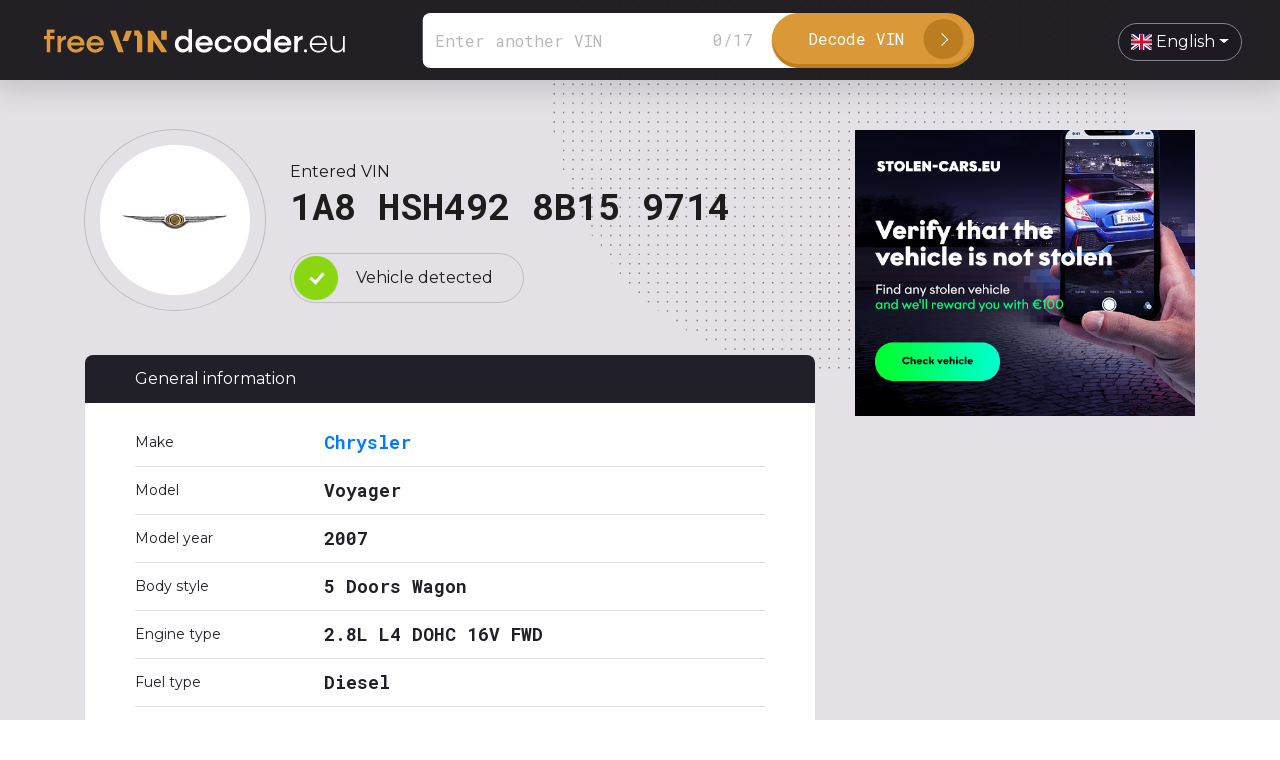

--- FILE ---
content_type: text/html; charset=UTF-8
request_url: https://www.freevindecoder.eu/1A8HSH4928B159714
body_size: 5074
content:
<!DOCTYPE html>
<html lang="en">
<head>
    <meta charset="utf-8">
    <meta http-equiv="X-UA-Compatible" content="IE=edge">
    <meta name="viewport" content="width=device-width, initial-scale=1">
    <meta name="description" content="Free VIN decoder for all cars">

    <title> VIN 1A8HSH4928B159714  | Free VIN decoder</title>

    <meta property="og:url" content="https://www.freevindecoder.eu/1A8HSH4928B159714"/>
    <meta property="og:type" content="website"/>
    <meta property="og:title" content=" VIN 1A8HSH4928B159714  | Free VIN decoder"/>
    <meta property="og:description" content="Free VIN decoder for all cars"/>
    <meta property="og:image" content="https://www.freevindecoder.eu/images/freevindecoder.png"/>
    <meta property="og:image:type" content="image/jpeg"/>
    <meta property="og:image:width" content="1200"/>
    <meta property="og:image:height" content="627"/>

            <link rel="canonical" href="https://www.freevindecoder.eu/1A8HSH4928B159714" />
    
    <link rel="stylesheet" href="/inc/bootstrap.min.css"/>
    <link rel="stylesheet" href="/inc/bootstrap-select-1.13.9/dist/css/bootstrap-select.min.css"/>
    <!--<link rel="stylesheet" href="inc/bootstrap-grid.min.css" type="text/css"/>-->

    <link rel="stylesheet" href="/css/style.css?v=4"/>
    <link href="https://fonts.googleapis.com/css2?family=Montserrat:wght@400;600;700&family=Roboto+Mono:wght@400;700&display=swap"
          rel="stylesheet">


    <link rel="stylesheet" type="text/css" href="/inc/slick-slider/slick.css"/>
    <link rel="stylesheet" type="text/css" href="/inc/slick-slider/slick-theme.css"/>

    <link rel="stylesheet" type="text/css"
          href="https://cdnjs.cloudflare.com/ajax/libs/flag-icon-css/3.4.6/css/flag-icon.min.css"/>

    <script src="/inc/jquery-3.4.1.min.js"></script>
    <!--<script src="https://code.jquery.com/jquery-3.3.1.slim.min.js" crossorigin="anonymous"></script>-->
    <script src="/inc/bootstrap-select-1.13.9/dist/js/bootstrap-select.js"></script>
    <script src="https://cdnjs.cloudflare.com/ajax/libs/popper.js/1.14.6/umd/popper.min.js"
            crossorigin="anonymous"></script>
    <!--<script src="https://cdnjs.cloudflare.com/ajax/libs/selectize.js/0.12.6/js/standalone/selectize.min.js"></script>-->
    <!--<script src="inc/bootstrap.min.js"></script>-->
    <script src="/inc/bootstrap.bundle.min.js"></script>
    <script type="text/javascript" src="/inc/slick-slider/slick.min.js"></script>

    <script>
        (function (i, s, o, g, r, a, m) {
            i['GoogleAnalyticsObject'] = r;
            i[r] = i[r] || function () {
                (i[r].q = i[r].q || []).push(arguments)
            }, i[r].l = 1 * new Date();
            a = s.createElement(o),
                m = s.getElementsByTagName(o)[0];
            a.async = 1;
            a.src = g;
            m.parentNode.insertBefore(a, m)
        })(window, document, 'script', 'https://www.google-analytics.com/analytics.js', 'ga');

        ga('create', 'UA-90553698-15', 'auto');
        ga('send', 'pageview');
    </script>

</head>
<body>


<header>

    <div class="logo">
        <a href="/"><img src="/images/logo_white.svg"></a>
    </div>


    <div class="header-search">
        <form method="POST" action="https://www.freevindecoder.eu/search" class="form-inline my-2 my-lg-0">
            <input type="hidden" name="_token" value="EK7ih0i7w2hv6LHVmDTdPzU0yy1gSqulUoTQJcGm">            <input class="form-control mr-sm-2" type="search" id="vin-search" placeholder="Enter another VIN"
                   aria-label="Search" name="vin" required maxlength="17" minlength="17">
            <div id="counter"><span id="length"></span>/<span id="max"></span></div>
            <button class="btn my-2 my-sm-0" type="submit">
                <span class="search-btn-text">Decode VIN</span>
                <span class="search-btn-icon"></span>
            </button>

        </form>

        <script>
            var textMax = 17;
            $(document).ready(function () {
                var textLength = $('#vin-search').val().length;

                $('#length').html(textLength);
                $('#max').html(textMax);

                $('#vin-search').keyup(function () {
                    var textLength = $('#vin-search').val().length;

                    $('#length').html(textLength);
                    $('#max').html(textMax);

                    if (textLength > textMax) {
                        $('#length').addClass('exceeded');
                    }

                    if (textLength <= textMax) {
                        $('#length').removeClass('exceeded');
                    }

                    if (textLength > 0) {
                        $('#length').addClass('textEntered');
                    }

                    if (textLength == 0) {
                        $('#length').removeClass('textEntered');
                    }
                });
            });
        </script>


    </div>

    <div class="menu">
        <ul>
            <li class="menu-item language">
                <select onchange="location = this.value;" class="form-control selectpicker" data-container="body"
                        data-width="fit">
                                            <option  value="https://www.freevindecoder.eu/bs/1A8HSH4928B159714"
                                data-content='<span class="flag-icon flag-icon-ba"></span> bosanski'>bosanski</option>
                                            <option  value="https://www.freevindecoder.eu/da/1A8HSH4928B159714"
                                data-content='<span class="flag-icon flag-icon-dk"></span> dansk'>dansk</option>
                                            <option  value="https://www.freevindecoder.eu/de/1A8HSH4928B159714"
                                data-content='<span class="flag-icon flag-icon-de"></span> Deutsch'>Deutsch</option>
                                            <option  value="https://www.freevindecoder.eu/et/1A8HSH4928B159714"
                                data-content='<span class="flag-icon flag-icon-ee"></span> eesti'>eesti</option>
                                            <option  selected
                                 value="https://www.freevindecoder.eu/en/1A8HSH4928B159714"
                                data-content='<span class="flag-icon flag-icon-gb"></span> English'>English</option>
                                            <option  value="https://www.freevindecoder.eu/es/1A8HSH4928B159714"
                                data-content='<span class="flag-icon flag-icon-es"></span> español'>español</option>
                                            <option  value="https://www.freevindecoder.eu/fr/1A8HSH4928B159714"
                                data-content='<span class="flag-icon flag-icon-fr"></span> français'>français</option>
                                            <option  value="https://www.freevindecoder.eu/hr/1A8HSH4928B159714"
                                data-content='<span class="flag-icon flag-icon-hr"></span> hrvatski'>hrvatski</option>
                                            <option  value="https://www.freevindecoder.eu/it/1A8HSH4928B159714"
                                data-content='<span class="flag-icon flag-icon-it"></span> italiano'>italiano</option>
                                            <option  value="https://www.freevindecoder.eu/lv/1A8HSH4928B159714"
                                data-content='<span class="flag-icon flag-icon-lv"></span> latviešu'>latviešu</option>
                                            <option  value="https://www.freevindecoder.eu/lt/1A8HSH4928B159714"
                                data-content='<span class="flag-icon flag-icon-lt"></span> lietuvių'>lietuvių</option>
                                            <option  value="https://www.freevindecoder.eu/hu/1A8HSH4928B159714"
                                data-content='<span class="flag-icon flag-icon-hu"></span> magyar'>magyar</option>
                                            <option  value="https://www.freevindecoder.eu/nl/1A8HSH4928B159714"
                                data-content='<span class="flag-icon flag-icon-nl"></span> Nederlands'>Nederlands</option>
                                            <option  value="https://www.freevindecoder.eu/nn/1A8HSH4928B159714"
                                data-content='<span class="flag-icon flag-icon-no"></span> nynorsk'>nynorsk</option>
                                            <option  value="https://www.freevindecoder.eu/pl/1A8HSH4928B159714"
                                data-content='<span class="flag-icon flag-icon-pl"></span> polski'>polski</option>
                                            <option  value="https://www.freevindecoder.eu/pt/1A8HSH4928B159714"
                                data-content='<span class="flag-icon flag-icon-pt"></span> português'>português</option>
                                            <option  value="https://www.freevindecoder.eu/ro/1A8HSH4928B159714"
                                data-content='<span class="flag-icon flag-icon-ro"></span> română'>română</option>
                                            <option  value="https://www.freevindecoder.eu/sq/1A8HSH4928B159714"
                                data-content='<span class="flag-icon flag-icon-al"></span> shqip'>shqip</option>
                                            <option  value="https://www.freevindecoder.eu/sl/1A8HSH4928B159714"
                                data-content='<span class="flag-icon flag-icon-si"></span> slovenščina'>slovenščina</option>
                                            <option  value="https://www.freevindecoder.eu/fi/1A8HSH4928B159714"
                                data-content='<span class="flag-icon flag-icon-fi"></span> suomi'>suomi</option>
                                            <option  value="https://www.freevindecoder.eu/sv/1A8HSH4928B159714"
                                data-content='<span class="flag-icon flag-icon-se"></span> svenska'>svenska</option>
                                            <option  value="https://www.freevindecoder.eu/tr/1A8HSH4928B159714"
                                data-content='<span class="flag-icon flag-icon-tr"></span> Türkçe'>Türkçe</option>
                                            <option  value="https://www.freevindecoder.eu/cs/1A8HSH4928B159714"
                                data-content='<span class="flag-icon flag-icon-cz"></span> čeština'>čeština</option>
                                            <option  value="https://www.freevindecoder.eu/el/1A8HSH4928B159714"
                                data-content='<span class="flag-icon flag-icon-gr"></span> Ελληνικά'>Ελληνικά</option>
                                            <option  value="https://www.freevindecoder.eu/sr/1A8HSH4928B159714"
                                data-content='<span class="flag-icon flag-icon-sr"></span> Српски'>Српски</option>
                                            <option  value="https://www.freevindecoder.eu/bg/1A8HSH4928B159714"
                                data-content='<span class="flag-icon flag-icon-bg"></span> български'>български</option>
                                            <option  value="https://www.freevindecoder.eu/mk/1A8HSH4928B159714"
                                data-content='<span class="flag-icon flag-icon-mk"></span> македонски'>македонски</option>
                                            <option  value="https://www.freevindecoder.eu/ru/1A8HSH4928B159714"
                                data-content='<span class="flag-icon flag-icon-ru"></span> русский'>русский</option>
                                            <option  value="https://www.freevindecoder.eu/uk/1A8HSH4928B159714"
                                data-content='<span class="flag-icon flag-icon-ua"></span> українська'>українська</option>
                                    </select>
            </li>
        </ul>
    </div>
</header>

    <div class="content vysledok">

        <div class="container" id="main-content">
            <div class="row main">
                <div class="col-lg-8 result content" id="content">
                    <div class="row">
                        <div class="col-3 brand">
                            <div class="vehicle-brand">
                                <img src="https://www.freevindecoder.eu/storage/makelogos/1A8.png">
                            </div>
                        </div>
                        <div class="col-9 vehicle-vin">
                            <p>Entered VIN</p>
                            <h2>1A8 HSH492 8B15 9714</h2>
                            <p class="status detected"><span>Vehicle detected</span></p>
                        </div>
                    </div>

                                            <div class="general-information">
                            <p class="table-title">General information</p>
                            <div class="table-info">
                                <table>
                                    <tbody>
                                    
                                        <tr>
                                            <td class="info-left">Make</td>

                                                                                            <td class="info-right"><a href="https://www.freevindecoder.eu/make/chrysler">  Chrysler </a></td>
                                                                                    </tr>
                                    
                                        <tr>
                                            <td class="info-left">Model</td>

                                                                                            <td class="info-right">  Voyager </td>
                                                                                    </tr>
                                    
                                        <tr>
                                            <td class="info-left">Model year</td>

                                                                                            <td class="info-right">  2007 </td>
                                                                                    </tr>
                                    
                                        <tr>
                                            <td class="info-left">Body style</td>

                                                                                            <td class="info-right">  5 Doors Wagon </td>
                                                                                    </tr>
                                    
                                        <tr>
                                            <td class="info-left">Engine type</td>

                                                                                            <td class="info-right">  2.8L L4 DOHC 16V FWD </td>
                                                                                    </tr>
                                    
                                        <tr>
                                            <td class="info-left">Fuel type</td>

                                                                                            <td class="info-right">  Diesel </td>
                                                                                    </tr>
                                    
                                        <tr>
                                            <td class="info-left">Transmission</td>

                                                                                            <td class="info-right">  6-Speed Automatic </td>
                                                                                    </tr>
                                    
                                        <tr>
                                            <td class="info-left">Vehicle class</td>

                                                                                            <td class="info-right">  Large MPV </td>
                                                                                    </tr>
                                    
                                        <tr>
                                            <td class="info-left">Vehicle type</td>

                                                                                            <td class="info-right">  MPV </td>
                                                                                    </tr>
                                    
                                        <tr>
                                            <td class="info-left">Manufactured in</td>

                                                                                            <td class="info-right">  United States </td>
                                                                                    </tr>
                                                                        </tbody>
                                </table>
                            </div>

                            <div class="btn-element">
                                <a href="https://www.vinpie.com/?vin=1A8HSH4928B159714" target="_blank" class="btn-vehicle-history">
                                    <span class="search-btn-text">Check vehicle history</span>
                                    <span class="search-btn-icon"></span>
                                </a>
                            </div>

                                                            <div class="autoreviews-container" style="display: none">
                                    <h3>Video review of the same model on <span
                                            class="orange">autoreviews.tv</span></h3>
                                    <div class="advertisement-result">
                                        <iframe onload="this.style.height=(this.contentWindow.document.body.scrollHeight+20)+'px';"
                                                scrolling="no" class="autoreviews-recommend"
                                                src="https://www.autoreviews.tv/recommend?make=Chrysler&model=Voyager"></iframe>
                                    </div>
                                    <script>
                                        $(function () {
                                            fetch('https://www.autoreviews.tv/recommend-api?make=Chrysler&model=Voyager')
                                                .then((response) => {
                                                    return response.json();
                                                })
                                                .then((data) => {
                                                    if (data.count > 0) {
                                                        $(".autoreviews-container").show();
                                                    }
                                                });
                                        });
                                    </script>

                                </div>
                            
                        </div>
                    
                    <div class="general-information">
                        <p class="table-title">Manufacturer</p>
                        <div class="table-info">
                            <table>
                                <tbody>
                                                                    <tr>
                                        <td class="info-left">Manufacturer</td>
                                        <td class="info-right">Chrysler Corporation LLC</td>
                                    </tr>
                                                                    <tr>
                                        <td class="info-left">Adress line 1</td>
                                        <td class="info-right">800 Chrysler Dr</td>
                                    </tr>
                                                                    <tr>
                                        <td class="info-left">Adress line 2</td>
                                        <td class="info-right">Auburn Hills MI 48326-2757,</td>
                                    </tr>
                                                                    <tr>
                                        <td class="info-left">Region</td>
                                        <td class="info-right">North America</td>
                                    </tr>
                                                                    <tr>
                                        <td class="info-left">Country</td>
                                        <td class="info-right">United States</td>
                                    </tr>
                                                                    <tr>
                                        <td class="info-left">Note</td>
                                        <td class="info-right">Manufacturer builds more than 500 vehicles per year</td>
                                    </tr>
                                                                </tbody>
                            </table>
                        </div>

                        <div class="btn-element">
                            <a href="https://www.vinpie.com/?vin=1A8HSH4928B159714" target="_blank" class="btn-vehicle-history">
                                <span class="search-btn-text">Check vehicle history</span>
                                <span class="search-btn-icon"></span>
                            </a>
                        </div>
                    </div>

                                            <div class="general-information">
                            <p class="table-title">Vehicle specification</p>
                            <div class="table-info">
                                <table>
                                    <tbody>
                                                                            <tr>
                                            <td class="info-left">Body type</td>
                                            <td class="info-right">Wagon</td>
                                        </tr>
                                                                            <tr>
                                            <td class="info-left">Number of doors</td>
                                            <td class="info-right">5</td>
                                        </tr>
                                                                            <tr>
                                            <td class="info-left">Number of seats</td>
                                            <td class="info-right">7</td>
                                        </tr>
                                                                            <tr>
                                            <td class="info-left">Displacement SI</td>
                                            <td class="info-right">2777</td>
                                        </tr>
                                                                            <tr>
                                            <td class="info-left">Displacement CID</td>
                                            <td class="info-right">169</td>
                                        </tr>
                                                                            <tr>
                                            <td class="info-left">Displacement Nominal</td>
                                            <td class="info-right">2.8</td>
                                        </tr>
                                                                            <tr>
                                            <td class="info-left">Engine type</td>
                                            <td class="info-right">L4</td>
                                        </tr>
                                                                            <tr>
                                            <td class="info-left">Engine head</td>
                                            <td class="info-right">DOHC</td>
                                        </tr>
                                                                            <tr>
                                            <td class="info-left">Engine valves</td>
                                            <td class="info-right">16</td>
                                        </tr>
                                                                            <tr>
                                            <td class="info-left">Engine cylinders</td>
                                            <td class="info-right">4</td>
                                        </tr>
                                                                            <tr>
                                            <td class="info-left">Engine HorsePower</td>
                                            <td class="info-right">150-177</td>
                                        </tr>
                                                                            <tr>
                                            <td class="info-left">Engine KiloWatts</td>
                                            <td class="info-right">110-130</td>
                                        </tr>
                                                                            <tr>
                                            <td class="info-left">Automatic gearbox</td>
                                            <td class="info-right">6AT</td>
                                        </tr>
                                                                            <tr>
                                            <td class="info-left">Fuel type</td>
                                            <td class="info-right">Diesel</td>
                                        </tr>
                                                                            <tr>
                                            <td class="info-left">Driveline</td>
                                            <td class="info-right">FWD</td>
                                        </tr>
                                                                        </tbody>
                                </table>
                            </div>

                            <div class="btn-element">
                                <a href="https://www.vinpie.com/?vin=1A8HSH4928B159714" target="_blank" class="btn-vehicle-history">
                                    <span class="search-btn-text">Check vehicle history</span>
                                    <span class="search-btn-icon"></span>
                                </a>
                            </div>
                        </div>


                    
                    
                    

                </div>

                <div class="col-lg-4 banners sidebar" id="sidebar">
                    <div class="row banner sidebar__inner">
                        <a href="https://www.stolen-cars.eu/" target="_blank">
                            <img src="/images/reklama-stolencars.jpg"></a>
                    </div>
                </div>
            </div>
        </div>


        <script src="https://www.freevindecoder.eu/inc/rAF.js"></script>
        <script src="https://www.freevindecoder.eu/inc/ResizeSensor.js"></script>
        <script src="https://www.freevindecoder.eu/inc/sticky-sidebar.js"></script>


        <script>
            var sidebar = new StickySidebar('#sidebar', {
                containerSelector: '#main-content',
                innerWrapperSelector: '.sidebar__inner',
                topSpacing: 30,
                bottomSpacing: 0
            });

        </script>


        <div class="container-fluid partneri">

    <h3>Partners</h3>

    <div class="row partneri-slider">
        <div class="col-12 px-4">
            <a class="partner-logo mx-auto" href="https://www.stolen-cars.eu/" target="_blank">
                <img src="/images/slider-partneri/stolencars-logo.png" class="img-fluid">
            </a>
        </div>
        <div class="col-12 px-4">
            <a class="partner-logo mx-auto" href="https://www.autoreviews.tv/" target="_blank">
                <img src="/images/slider-partneri/logo-autoreviewstv.svg" class="img-fluid">
            </a>
        </div>
        <div class="col-12 px-4">
            <a class="partner-logo mx-auto" href="https://www.vincontroller.eu/" target="_blank">
                <img src="/images/slider-partneri/vincontroller.svg" class="img-fluid">
            </a>
        </div>
    </div>
    


    <script type="text/javascript">
        $(document).ready(function () {
            $('.partneri-slider').slick({
                dots: false,
                infinite: true,
                speed: 500,
                slidesToShow: 2,
                slidesToScroll: 1,
                autoplay: true,
                autoplaySpeed: 2000,
                mobileFirst: true,
                arrows : false,
                responsive: [
                    {
                        breakpoint: 1240,
                        settings: {
                            slidesToShow: 3
                        }
                    },
                    {
                        breakpoint: 768,
                        settings: {
                            slidesToShow: 3
                        }
                    },
                    {
                        breakpoint: 600,
                        settings: {
                            slidesToShow: 2
                        }
                    }
                ]
            });
        });
    </script>

</div>

    </div>


<footer>
    <div class="footer-bottom">
        <div class="container-fluid top">
            <div class="row">

                <div class="col-md-3">
                    <p><strong>Somnium, s.r.o.</strong></p>
                    <p class="small">Romanova 35  <br>851 02 Bratislava</p>

                </div>

                <div class="col-md-3">
                    <p><strong>Contact</strong></p>
                    <p><a href="mailto:info@freevindecoder.eu">info@freevindecoder.eu</a></p>
                </div>

                <div class="col-md-3">

                </div>

                <div class="col-md-3">

                </div>

            </div>
        </div>

        <div class="container-fluid copyright">
            <div class="row align-items-center">
                <div class="col-md-6">
                    <p><span>©2026 Somnium, s.r.o., All Rights Reserved. </span> <span class="orange">Webpage created by <a href="#"
                                                                                                                            target="_blank">h24</a></span></p>
                </div>
                <div class="col-md-6 last">
                    <div class="menu">
                        <ul>
                            <li class="menu-item language">
                                <select onchange="location = this.value;" class="form-control selectpicker"
                                        data-container="body" data-width="fit">
                                                                            <option  value="https://www.freevindecoder.eu/bs/1A8HSH4928B159714"
                                                data-content='<span class="flag-icon flag-icon-ba"></span> bosanski'>bosanski</option>
                                                                            <option  value="https://www.freevindecoder.eu/da/1A8HSH4928B159714"
                                                data-content='<span class="flag-icon flag-icon-dk"></span> dansk'>dansk</option>
                                                                            <option  value="https://www.freevindecoder.eu/de/1A8HSH4928B159714"
                                                data-content='<span class="flag-icon flag-icon-de"></span> Deutsch'>Deutsch</option>
                                                                            <option  value="https://www.freevindecoder.eu/et/1A8HSH4928B159714"
                                                data-content='<span class="flag-icon flag-icon-ee"></span> eesti'>eesti</option>
                                                                            <option  selected
                                                 value="https://www.freevindecoder.eu/en/1A8HSH4928B159714"
                                                data-content='<span class="flag-icon flag-icon-gb"></span> English'>English</option>
                                                                            <option  value="https://www.freevindecoder.eu/es/1A8HSH4928B159714"
                                                data-content='<span class="flag-icon flag-icon-es"></span> español'>español</option>
                                                                            <option  value="https://www.freevindecoder.eu/fr/1A8HSH4928B159714"
                                                data-content='<span class="flag-icon flag-icon-fr"></span> français'>français</option>
                                                                            <option  value="https://www.freevindecoder.eu/hr/1A8HSH4928B159714"
                                                data-content='<span class="flag-icon flag-icon-hr"></span> hrvatski'>hrvatski</option>
                                                                            <option  value="https://www.freevindecoder.eu/it/1A8HSH4928B159714"
                                                data-content='<span class="flag-icon flag-icon-it"></span> italiano'>italiano</option>
                                                                            <option  value="https://www.freevindecoder.eu/lv/1A8HSH4928B159714"
                                                data-content='<span class="flag-icon flag-icon-lv"></span> latviešu'>latviešu</option>
                                                                            <option  value="https://www.freevindecoder.eu/lt/1A8HSH4928B159714"
                                                data-content='<span class="flag-icon flag-icon-lt"></span> lietuvių'>lietuvių</option>
                                                                            <option  value="https://www.freevindecoder.eu/hu/1A8HSH4928B159714"
                                                data-content='<span class="flag-icon flag-icon-hu"></span> magyar'>magyar</option>
                                                                            <option  value="https://www.freevindecoder.eu/nl/1A8HSH4928B159714"
                                                data-content='<span class="flag-icon flag-icon-nl"></span> Nederlands'>Nederlands</option>
                                                                            <option  value="https://www.freevindecoder.eu/nn/1A8HSH4928B159714"
                                                data-content='<span class="flag-icon flag-icon-no"></span> nynorsk'>nynorsk</option>
                                                                            <option  value="https://www.freevindecoder.eu/pl/1A8HSH4928B159714"
                                                data-content='<span class="flag-icon flag-icon-pl"></span> polski'>polski</option>
                                                                            <option  value="https://www.freevindecoder.eu/pt/1A8HSH4928B159714"
                                                data-content='<span class="flag-icon flag-icon-pt"></span> português'>português</option>
                                                                            <option  value="https://www.freevindecoder.eu/ro/1A8HSH4928B159714"
                                                data-content='<span class="flag-icon flag-icon-ro"></span> română'>română</option>
                                                                            <option  value="https://www.freevindecoder.eu/sq/1A8HSH4928B159714"
                                                data-content='<span class="flag-icon flag-icon-al"></span> shqip'>shqip</option>
                                                                            <option  value="https://www.freevindecoder.eu/sl/1A8HSH4928B159714"
                                                data-content='<span class="flag-icon flag-icon-si"></span> slovenščina'>slovenščina</option>
                                                                            <option  value="https://www.freevindecoder.eu/fi/1A8HSH4928B159714"
                                                data-content='<span class="flag-icon flag-icon-fi"></span> suomi'>suomi</option>
                                                                            <option  value="https://www.freevindecoder.eu/sv/1A8HSH4928B159714"
                                                data-content='<span class="flag-icon flag-icon-se"></span> svenska'>svenska</option>
                                                                            <option  value="https://www.freevindecoder.eu/tr/1A8HSH4928B159714"
                                                data-content='<span class="flag-icon flag-icon-tr"></span> Türkçe'>Türkçe</option>
                                                                            <option  value="https://www.freevindecoder.eu/cs/1A8HSH4928B159714"
                                                data-content='<span class="flag-icon flag-icon-cz"></span> čeština'>čeština</option>
                                                                            <option  value="https://www.freevindecoder.eu/el/1A8HSH4928B159714"
                                                data-content='<span class="flag-icon flag-icon-gr"></span> Ελληνικά'>Ελληνικά</option>
                                                                            <option  value="https://www.freevindecoder.eu/sr/1A8HSH4928B159714"
                                                data-content='<span class="flag-icon flag-icon-sr"></span> Српски'>Српски</option>
                                                                            <option  value="https://www.freevindecoder.eu/bg/1A8HSH4928B159714"
                                                data-content='<span class="flag-icon flag-icon-bg"></span> български'>български</option>
                                                                            <option  value="https://www.freevindecoder.eu/mk/1A8HSH4928B159714"
                                                data-content='<span class="flag-icon flag-icon-mk"></span> македонски'>македонски</option>
                                                                            <option  value="https://www.freevindecoder.eu/ru/1A8HSH4928B159714"
                                                data-content='<span class="flag-icon flag-icon-ru"></span> русский'>русский</option>
                                                                            <option  value="https://www.freevindecoder.eu/uk/1A8HSH4928B159714"
                                                data-content='<span class="flag-icon flag-icon-ua"></span> українська'>українська</option>
                                                                    </select>
                            </li>
                        </ul>
                    </div>
                </div>
            </div>

        </div>
    </div>
</footer>

</body>
</html>


--- FILE ---
content_type: text/html; charset=UTF-8
request_url: https://www.autoreviews.tv/recommend?make=Chrysler&model=Voyager
body_size: 958
content:
<!DOCTYPE html>
<html lang="en">
<head>
    <meta charset="utf-8">
    <meta http-equiv="X-UA-Compatible" content="IE=edge">
    <meta name="viewport" content="width=device-width, initial-scale=1">

    <!-- Styles -->
    <link href="https://www.autoreviews.tv/css/app.css?v=1" rel="stylesheet">

</head>
<body>
<div class="content">
    <div class="row justify-content-center" style="margin-left:10px; margin-right:10px;" >
                    <!-- carousel item test card -->
<div class="col-sm-4  bg-white test-card px-2 mb-4">
    <div class="position-relative">
        <div class="embed-responsive embed-responsive-16by9">
            <img src="https://img.youtube.com/vi/n6c4KjXezJo/hqdefault.jpg" alt="Chrysler Grand Voyager car review" class="embed-responsive-item img-fluid object-fit-cover">
        </div>
        <h3 class="h5 mt-3">
            <a  target='_blank'  href="https://www.autoreviews.tv/video/chrysler-grand-voyager-car-review" class="stretched-link text-decoration-none d-block text-truncate link-black-red fs-px-14">
                Chrysler Grand Voyager car review
            </a>
        </h3>
    </div>

    <div class="row">
        <div class="col d-flex text-black fs-px-12 fw-300">
            21.08.2014
        </div>

        <div class="col-auto d-flex justify-content-end">

        <div class="position-relative bg-gray-light rounded d-inline-block px-2 pb-1">
            <a  target='_blank'
                href="https://www.autoreviews.tv/list/chrysler/voyager"
               class="stretched-link text-decoration-none text-black fs-px-12 fw-300 link-black-red">Chrysler Voyager</a>
        </div>

        
    </div>

    </div>

</div>
<!-- eof carousel item test card -->
                    <!-- carousel item test card -->
<div class="col-sm-4  d-none d-sm-block  bg-white test-card px-2 mb-4">
    <div class="position-relative">
        <div class="embed-responsive embed-responsive-16by9">
            <img src="https://img.youtube.com/vi/ORJpZv3Mzs8/hqdefault.jpg" alt="Chrysler Grand Voyager review - What Car?" class="embed-responsive-item img-fluid object-fit-cover">
        </div>
        <h3 class="h5 mt-3">
            <a  target='_blank'  href="https://www.autoreviews.tv/video/chrysler-grand-voyager-review-what-car" class="stretched-link text-decoration-none d-block text-truncate link-black-red fs-px-14">
                Chrysler Grand Voyager review - What Car?
            </a>
        </h3>
    </div>

    <div class="row">
        <div class="col d-flex text-black fs-px-12 fw-300">
            24.01.2012
        </div>

        <div class="col-auto d-flex justify-content-end">

        <div class="position-relative bg-gray-light rounded d-inline-block px-2 pb-1">
            <a  target='_blank'
                href="https://www.autoreviews.tv/list/chrysler/voyager"
               class="stretched-link text-decoration-none text-black fs-px-12 fw-300 link-black-red">Chrysler Voyager</a>
        </div>

        
    </div>

    </div>

</div>
<!-- eof carousel item test card -->
                    <!-- carousel item test card -->
<div class="col-sm-4  d-none d-sm-block  bg-white test-card px-2 mb-4">
    <div class="position-relative">
        <div class="embed-responsive embed-responsive-16by9">
            <img src="https://img.youtube.com/vi/vX4IKKFvdOg/hqdefault.jpg" alt="Chrysler Voyager (2022) | Der Chrysler Voyager von heute | Skizze" class="embed-responsive-item img-fluid object-fit-cover">
        </div>
        <h3 class="h5 mt-3">
            <a  target='_blank'  href="https://www.autoreviews.tv/video/chrysler-voyager-2022-der-chrysler-voyager-von-heute-skizze" class="stretched-link text-decoration-none d-block text-truncate link-black-red fs-px-14">
                Chrysler Voyager (2022) | Der Chrysler Voyager von heute | Skizze
            </a>
        </h3>
    </div>

    <div class="row">
        <div class="col d-flex text-black fs-px-12 fw-300">
            06.05.2022
        </div>

        <div class="col-auto d-flex justify-content-end">

        <div class="position-relative bg-gray-light rounded d-inline-block px-2 pb-1">
            <a  target='_blank'
                href="https://www.autoreviews.tv/list/chrysler/voyager"
               class="stretched-link text-decoration-none text-black fs-px-12 fw-300 link-black-red">Chrysler Voyager</a>
        </div>

        
            <div class="position-relative bg-gray-light rounded d-inline-block ml-1 px-2 pb-1">
                <a  target='_blank'
                    href="https://www.autoreviews.tv/list/chrysler/voyager/2022"
                   class="stretched-link text-decoration-none text-black fs-px-12 fw-300 link-black-red">2022</a>
            </div>
        
    </div>

    </div>

</div>
<!-- eof carousel item test card -->
            </div>
</div>
</body>
</html>


--- FILE ---
content_type: image/svg+xml
request_url: https://www.freevindecoder.eu/images/bgr-dots.svg
body_size: 42161
content:
<?xml version="1.0" encoding="utf-8"?>
<!-- Generator: Adobe Illustrator 21.0.0, SVG Export Plug-In . SVG Version: 6.00 Build 0)  -->
<svg version="1.1" id="Layer_1" xmlns="http://www.w3.org/2000/svg" xmlns:xlink="http://www.w3.org/1999/xlink" x="0px" y="0px"
	 width="6474.47px" height="6447.882px" viewBox="0 0 6474.47 6447.882" enable-background="new 0 0 6474.47 6447.882"
	 xml:space="preserve">
<metadata><?xpacket begin="﻿" id="W5M0MpCehiHzreSzNTczkc9d"?>
<x:xmpmeta xmlns:x="adobe:ns:meta/" x:xmptk="Adobe XMP Core 5.6-c137 79.159768, 2016/08/11-13:24:42        ">
   <rdf:RDF xmlns:rdf="http://www.w3.org/1999/02/22-rdf-syntax-ns#">
      <rdf:Description rdf:about=""
            xmlns:xmpMM="http://ns.adobe.com/xap/1.0/mm/"
            xmlns:stRef="http://ns.adobe.com/xap/1.0/sType/ResourceRef#"
            xmlns:stEvt="http://ns.adobe.com/xap/1.0/sType/ResourceEvent#"
            xmlns:xmp="http://ns.adobe.com/xap/1.0/"
            xmlns:xmpGImg="http://ns.adobe.com/xap/1.0/g/img/"
            xmlns:pdfx="http://ns.adobe.com/pdfx/1.3/"
            xmlns:pdf="http://ns.adobe.com/pdf/1.3/"
            xmlns:dc="http://purl.org/dc/elements/1.1/"
            xmlns:xmpTPg="http://ns.adobe.com/xap/1.0/t/pg/"
            xmlns:stDim="http://ns.adobe.com/xap/1.0/sType/Dimensions#"
            xmlns:xmpG="http://ns.adobe.com/xap/1.0/g/">
         <xmpMM:RenditionClass>proof:pdf</xmpMM:RenditionClass>
         <xmpMM:DocumentID>xmp.did:7c9b5b3a-e561-994f-84ca-81244efb546f</xmpMM:DocumentID>
         <xmpMM:InstanceID>xmp.iid:7c9b5b3a-e561-994f-84ca-81244efb546f</xmpMM:InstanceID>
         <xmpMM:OriginalDocumentID>uuid:4dc9c8d8-7e8b-b345-9398-24114bab7a26</xmpMM:OriginalDocumentID>
         <xmpMM:DerivedFrom rdf:parseType="Resource">
            <stRef:instanceID>uuid:08fb31db-df29-7041-837d-a5aaf2f24ab8</stRef:instanceID>
            <stRef:documentID>uuid:4dc9c8d8-7e8b-b345-9398-24114bab7a26</stRef:documentID>
            <stRef:originalDocumentID>uuid:4dc9c8d8-7e8b-b345-9398-24114bab7a26</stRef:originalDocumentID>
            <stRef:renditionClass>proof:pdf</stRef:renditionClass>
         </xmpMM:DerivedFrom>
         <xmpMM:History>
            <rdf:Seq>
               <rdf:li rdf:parseType="Resource">
                  <stEvt:action>saved</stEvt:action>
                  <stEvt:instanceID>xmp.iid:7c9b5b3a-e561-994f-84ca-81244efb546f</stEvt:instanceID>
                  <stEvt:when>2020-03-23T22:54:31+01:00</stEvt:when>
                  <stEvt:softwareAgent>Adobe Illustrator CC 2017 (Windows)</stEvt:softwareAgent>
                  <stEvt:changed>/</stEvt:changed>
               </rdf:li>
            </rdf:Seq>
         </xmpMM:History>
         <xmp:CreateDate>2020-03-23T22:54:27+01:00</xmp:CreateDate>
         <xmp:CreatorTool>Adobe Illustrator CC 2017 (Windows)</xmp:CreatorTool>
         <xmp:ModifyDate>2020-03-23T22:54:31+01:00</xmp:ModifyDate>
         <xmp:MetadataDate>2020-03-23T22:54:31+01:00</xmp:MetadataDate>
         <xmp:Thumbnails>
            <rdf:Alt>
               <rdf:li rdf:parseType="Resource">
                  <xmpGImg:width>256</xmpGImg:width>
                  <xmpGImg:height>256</xmpGImg:height>
                  <xmpGImg:format>JPEG</xmpGImg:format>
                  <xmpGImg:image>/9j/4AAQSkZJRgABAgEASABIAAD/7QAsUGhvdG9zaG9wIDMuMAA4QklNA+0AAAAAABAASAAAAAEA&#xA;AQBIAAAAAQAB/+4ADkFkb2JlAGTAAAAAAf/bAIQABgQEBAUEBgUFBgkGBQYJCwgGBggLDAoKCwoK&#xA;DBAMDAwMDAwQDA4PEA8ODBMTFBQTExwbGxscHx8fHx8fHx8fHwEHBwcNDA0YEBAYGhURFRofHx8f&#xA;Hx8fHx8fHx8fHx8fHx8fHx8fHx8fHx8fHx8fHx8fHx8fHx8fHx8fHx8fHx8f/8AAEQgBAAEAAwER&#xA;AAIRAQMRAf/EAaIAAAAHAQEBAQEAAAAAAAAAAAQFAwIGAQAHCAkKCwEAAgIDAQEBAQEAAAAAAAAA&#xA;AQACAwQFBgcICQoLEAACAQMDAgQCBgcDBAIGAnMBAgMRBAAFIRIxQVEGE2EicYEUMpGhBxWxQiPB&#xA;UtHhMxZi8CRygvElQzRTkqKyY3PCNUQnk6OzNhdUZHTD0uIIJoMJChgZhJRFRqS0VtNVKBry4/PE&#xA;1OT0ZXWFlaW1xdXl9WZ2hpamtsbW5vY3R1dnd4eXp7fH1+f3OEhYaHiImKi4yNjo+Ck5SVlpeYmZ&#xA;qbnJ2en5KjpKWmp6ipqqusra6voRAAICAQIDBQUEBQYECAMDbQEAAhEDBCESMUEFURNhIgZxgZEy&#xA;obHwFMHR4SNCFVJicvEzJDRDghaSUyWiY7LCB3PSNeJEgxdUkwgJChgZJjZFGidkdFU38qOzwygp&#xA;0+PzhJSktMTU5PRldYWVpbXF1eX1RlZmdoaWprbG1ub2R1dnd4eXp7fH1+f3OEhYaHiImKi4yNjo&#xA;+DlJWWl5iZmpucnZ6fkqOkpaanqKmqq6ytrq+v/aAAwDAQACEQMRAD8A9U4q7FXYq7FXYq7FXYq7&#xA;FXYq7FXE0xVaZVFdm+Fgp+FurUpTbcfF16D6DiqySVeMgq6lKAsqEneh+H4Ty69q4qtmpxm/eSr8&#xA;I3RSSvXdPhNT9+Kulpyn/eSr+6FQqkhftfEnwmr+I36DbxVXSU5P8bj4OiioHXddjVvb8MVclOUX&#xA;xufgOzCgP2d22FG9tu+3gqsipS3/AHkzbGnJSOW3+7PhHE/dirakfuv3kpqzdV+112f4dgO3TFV8&#xA;ci0G7tydlBZCDUE+wou2xPXbc1xVszIKbNu3D7Ldfu6e/TFV+KuxV2KuxV2KuxV2KuxV2KuxV2Ku&#xA;xV2KuxV2KuxV2KuxV2KrXkRGRWrWRuK0BO4UtvTpsvfFVhmR+JV2WkhTZTuVqCDVem3X8cVUy44n&#xA;9/L/AHwWvAVB5D4PsfY7cv8AhsVXMw/efvZBSVBso+GvD4B8O6tXc70qdxTZVbI4AuP38q8WWpVA&#xA;eGw2T4DyB79cVbncBZ6zSJxUElEDFOu6VRuR+/FXSuA1x++kTjCpIVAQn2/jT4G5MadN+g233VXS&#xA;MA0n7x1pHWiqCB1+IfCat7b/ACxVyMC0P7x2rGSAVADfZ+JvhFGHht1O3gqshcEW37+V+SmhZAPU&#xA;26v8C8SP9jirauKwfvpDVnAqg+OgbZvg2A7dPp7qujcER/vpGrNIPiQCtC/wH4BRVp8J70G5ruq4&#xA;uKL++kH76myDfc/Afg+z7/jiruYpJ++k2mUfYHw1K/Avwbqe536ncdlVwmRDMzO7BZFUqVNFLKtF&#xA;XioJHxVrvuTvtQKqqupZlHVTQ7EdRXFW8VdirsVdirsVdirsVdirsVdirsVdirsVdirsVU0njcx8&#xA;WqJELoKHddt/+GxVYJVrF++PxSug+H7RUP8AB0248evtirllUgfvif3rJ9nuCfg6dqdcVaMy8SfW&#xA;O0oSvHuSBw6fRXFVzSKOf70jjIinboTx+Hp+1Xr74qtkmUCesxXgVBPGvCoG3TetcVbmlVVmJmKc&#xA;FBJ414dd+m+KullVWnBmK8Ig5HGvAHl8fTevHp7YqukkAZwZOPFORFK0G/xdMVckgLRD1C3JCwFP&#xA;tAcfi6bdfxxVZFMrC3pMX9QEg8ac6Dr02xVtZVJh/fE82YD4ftUB26bUpiro5VISkxblLIg+GlSp&#xA;eqdP2ePX2xVxlWg/ekVl4fZ6mv2On44q71VpJ++Pwyqh+H7JJX4OnevX3xVp5lAm/fEcJEUnj9gk&#xA;J8PTevLr74q3LKqrKTKU4FanjXjWntvXFV/rRh5AW/u1DMKHYGv39MVXqysoZTVWFQfY4q3irsVd&#xA;irsVdirsVdirsVdirsVdirTOi15MBQcjU0oB3xVTWTlKgEyENGW9MdW3Hxg1+zv+OKtROW9H98kn&#xA;KMt8IHx/Z+Ndz8O/v1GKtCQ1i/0hPildaUHx0D/u13+0tN/9U7eCrlkJA/0hG/estQBvQn931+0O&#xA;/wCrFWjKeJ/0mP8AvgtaDbcD0/tfaPT+GKrmcjn++QUkRdwPhrx+A7/aau3zGKrZJSBP/pMacCoB&#xA;IH7uoGz/ABDr26dcVbmkKrMfrCR8VBqwBEfX4m3Gx+jFXSyENOPrCJwiDAMBWOvL9424+E09uh38&#xA;FV0jkM49VUolaEbr1+M7jbFXI5LRD1VbkhNAN3+z8a79BX8RiqyKUkW/+kxvzBJKgfvNuqfEen04&#xA;q2shJh/0hDyZhQAfHQH4V36r369MVdHISE/0hHrLItQB8VC/7sb/AGkpv/qnYdlXGQ0H+kIKy8a0&#xA;G+/931+1/nTFXeoaSf6Qm0qrWg+GpX92d/tNXb5jbFWnlIE3+kxrxkRakD4KhPgb4vtNXbp9ofSq&#xA;3LIVWY/WEj4ld2Aolafa3HXFW2ch5h6yDigPEgVjrX4m36Gnt0xVyOTJGPWRuUfLgAKtuPjG/wBn&#xA;+uKqiyRuFKMGDjkhBBBXxHtviq7FXYq7FXYq7FXYq7FXYq7FVkkqKr1kVCi8mLHZRvRm3G2xxVa0&#xA;lOX72MUj5bjp1+M/F9n/ADrirkkq8a+rG3KPlxA3bp8a/Efh3/txV0cnL0v3sb84y3wj7f2fjT4j&#xA;8O/v1G/iq0Jd4/30fxSOnT7XEN8C/F9peO/Xodh2VcstQP30Z/eFNh4E/B9r7Qpv+rFWvW2J9eLa&#xA;UJWmw3A4fa+32/hiq5pKc/3sY4yKu4+zXj8B+L7TV2+Y2PdVa83ETfv4l4FRVh9ioGz/ABDc126Y&#xA;q3LLxWY+tGnBQauNk67v8Q2+7FXSS8WmHrRpwjD0YbpXl8b/ABD4Tx9uh38FVzyUZx6iLxTlRuq9&#xA;fiO4+H/OuKuSSrRj1Ebkhag6tTj8S7n4RX36jfxVWRzchB+/if1ATVR/eUHVPiOw+nFWxLUxfvoz&#xA;zZhsPt0B2X4uopv1xVyS1Cfvo25SOnwjrxLfAPiPxLx+L5HYdlXGXYfvoxWThuOu/wBgfF9r/OmK&#xA;u9XZ/wB9H8Mip0+zUr8DfF9o12+Y28VWmmoJf38S8JFWpH2Khfgf4vtNy26dRt4qtyS8VlPrRpwI&#xA;3YbJWn2viHXt0xVtpKNKPVjHBQeJG6Vr8T/F0NPbpirkkq8a+rG3KPlxA3bp8a/Efh3/ALcVajl5&#xA;NCPWjfnGXoo3enH40+I/COXv1G/iqvilR0RldZOS1DJ0b3G52xVfirsVdirsVdirsVdirTlgjFac&#xA;gCRyNBX3OKqUnqcpqenT0xw5Vry+L7f+T0/HFWzz+Knp/wB3tXx36/5OKuT1PUSvp09P4qda7fZ/&#xA;ycVdH6n7rl6f92eXHx+H7H+T/ZirQ9Ssf93/AHj8uv2aNTj/AJXSv04q5fUoK+n/AHh6V+zU0/2X&#xA;jirR9Wh/uq+qPGnGo/4fFVzep8dPT/vFpXw+Gtf8rrT6MVWv6tJqel1Xhyr4CvP38MVbl9TjLx9O&#xA;vEcedaV3+37Yq6T1OU1PTp6Y4cq15fF9v/J6fjiq5+fJ6cKcNuXWu/X/ACcVcnPlHXhTgeVOtfh+&#xA;z/k/2Yqsj9WkHL0uh58a+H7HtirY9SsX939puVK9KGnH38cVcnqUSvp/3j141+zVqU/yunL6cVcf&#xA;UoP7v+83rX7Ne3+Virv3lH/u/wC8WnX7NVry/wArw+jFWm9WktPS/vF41r0otef+V1p9GKtyepxl&#xA;4+nWo48q07fa/hirbepylp6dOI41613+37Yq5PU9RK+nT0/ip1rt9n/JxVqP1OUNfTp6Z58a15fD&#xA;9j/J6/hirovU4xcvTrxPPhWldvse2KqqmoB2+jcYq3irsVdirsVdirsVUpFlb1gEjYFKR8ifiO9Q&#xA;+x+H78VakSQtMRHGwaMKhatWb4vhfY/DuPHqdsVbKSfFRIzWOgr3O/wnb7OKuRHDoSkYAjozDqDt&#xA;8K7fZxV0aOPS5RxrxjIbj+yfh+FNh8O36sVaCSVj/dx/DI7N12UhqMu32jUV+Z38VXKkgArHGP3h&#xA;bav2STRun2j3/XirRjlof3UX96GpU041HxdPt/51xVcyP8dI4zWRSK9wONWO32hQ0+QxVa8cpE1I&#xA;ojyKlORPxUAqX26jt1xVuVJGWYLHGxZQFD1ox32fY7Yq6RJC0xEcbBowqFq1Zvi+F9j8O48ep2xV&#xA;c6uWchEIKUBbqTvsdvs4q5FcNGSiAKhDEdQfh2Xb7O36sVWRxygQViiXiCH4k/Dt0TYbfdirYSSs&#xA;VY4xxZi1K/CCDQrt1PfFXIkgCVjjFJHY8a7KS1GG32jUcvmd8VcUkoP3cf8AecjWv2a/aG32v864&#xA;q7hJR/3ce8isOu6grVm2+0KbfRvirTRykS0iiPKRStSfiAC1Z9vtChp8hirciSFZQscbFiOIatGp&#xA;T7Wx6dsVbZH5SkJGQygKT1Y77Pt0xVyI4dCUjAEdGYdQdvhXb7OKtRpIGhJjjULGVcrWqt8PwpsP&#xA;h2Ph0G2KuiSRVhDRxqVUhglaKdtk2G2KtoJl9MBEAq3qUJ2G5HHbck0riqrirsVdirsVdiqncR+p&#xA;EyGJJVNPgk+yd677N+rFVkkCsbisET+qgQlv92AA/BJ8J+Hf36nbFXSwK7TkwRP6sQjJbrIBy/dv&#xA;8J+ActuvU7eKrbQqeX7mM1j4b9xv8B+H7P8AnTFXJCqyRsIY1KR8A6/aUVHwL8I+Hb8BtirooVT0&#xA;aQxp6cZQcP2B8PwJ8I+H4fboNvBVoQLWL9xF8EryA/yFg/7xfh+23L4un2jue6rlgUAfuIlpK0lB&#xA;4kn959n7Zrv+vFWjbrxI+rw7zCSnYkEH1D8P2xSv8cVXNCp5/uYzykRzX9orx+Nvh+0vH4fkNx2V&#xA;WyW6sJwbeF/VKkhv92UAFX+E7im3Xpirc0CuswMEUnqKFIfpJSvwv8LbD6cVdLArtOTBE/qxCMlu&#xA;sgHL92/wn4By269Tt4qrpIgzOTEj8k4Et1Yb/A2x+Hf+zFXJEFaI+ki8EKAr1QHj8C7D4Tx9ug28&#xA;FVkVuqC3At4U9IEAL/uuopSP4RsfoxVtYFBh/cRD02ZgR+xyB+JPh6tXfp1OKujgVQlIIl4yySAL&#xA;+yXL1kX4R8b8vi+Z3PdVxgUgfuIjSX1KHsa/3g+H7f8AnXFXegtJP3EXxyrIR/MVK/vG+H7a8dvk&#xA;N/BVp7dSJh9Xhb1JEcg/tlQg5v8ACfiXjt1+yNx2VblgV1mBgif1CpIfo9Kfb+E9KbdcVbaFS8ze&#xA;jGfUQKWPV6V+F/h+yK7depxVyQqskbCGNSkfAOv2lFR8C/CPh2/AbYq1FAqNARBEnpRGMFesYPH9&#xA;2nwj4Dx36dBt4KuhgVFhAgij9NSoCdI60+FPhXY/RirlgUGH9xEPTZmBH7HIH4k+Hq1d+nU4qqRI&#xA;EUgIsdWZuKdPiYnl0G7VqffFV+KuxV2KtMWAqF5GoFOmxNCd/DFVCaIMsw+riTmVqCQOdKdflirp&#xA;YgTc/wCjh+cYUkkfvNm+A+HX8cVdLEGa4P1cPzhVSSQPUpz/AHZ8AOX/AA2KttGDy/cA1i49Rv1+&#xA;D5Yq6OMCWI+gF4xFeYI+HcfAPbb8MVdDGF9D9wI+ERUUIPp/Z+AeI2/DFWhEKw/6OPhmdgaj4Kh/&#xA;3g925f8ADYq5IgAP9HC/vmalRtUn958z/HFWjCOJH1Zd5g9Kjc8gfU+Y64quaMH1P3APKVG6j4qc&#xA;Pj+a0/DFVskIIuP9GV+bKSCR+8oBufClKfRirc8QZZwbcS81AIJA9Tr8Jr0pirpYgzXB+rh+cKqS&#xA;SB6lOf7s+AHL/hsVXSRgtIfRD8o+NSR8XX4MVckYDQn0QvGMqDUfBXj8A+dPwxVZDCFFt/oyx+mp&#xA;AAIPpVHQeNem2KtrEAYP9HA4M5BqPgqG+If61fxxV0cQAj/0cJSaRqAj4eRf95835f8ADYq4xCi/&#xA;6ODSXnSo2NT+8+eKu9IUk/0cfFMrUqPioV/efNafhirTwgif/RlbnKjEVH7ygT4z4FeP/C4q3NEG&#xA;WYfVxJzK1BIHOlOvyxVtowXnPoA80ALVH7ynL4T4Ur+OKujjAliPoBeMRXmCPh3HwD22/DFWoogr&#xA;W5+rhOELKCCD6deH7seIPH/hcVdBEFWAC3EXBSAAQfT6fCKda4q5YgDB/o4HBnINR8FQ3xD/AFq/&#xA;jiraxgen+4A4yu3UfDXn8fzav44qrKWIqy8TUinXYGgO3jireKuxVTclgQY2IV1pQgV3B5DfoO9f&#xA;Doe6q2RQVl/dO1SKgMBy6fZ+IUp9GKudQTN+6dqoAaMBz2Pwr8Qofu+eKukUFpv3TtWMAkMBz+18&#xA;K/EKN77dRv4KtlR8X7tj+7psRv1+EfF19/xxVyKA6H02WkdORIIXp8J+I7+/44q6NQPS/dstIyBU&#xA;g8fs/C3xGp99+nXxVaCisf7p9pHI+IfDUN8R+LdTXYb9RsOyrlUUH7px+8J3YeJ+L7X2T4fhirRU&#xA;UP7l/wC9BpyHWo+P7X2fb8MVXMo+P92xrIp2I3px+IfF0Hcex2PdVa6gib9y7VK1AYDnsN1+IUp9&#xA;GKtyqCs1YneqioVgOXXZasKH7sVdIoLTfunasYBIYDn9r4V+IUb326jfwVXOAWf92zVSlQQK9fhG&#xA;43/zrirkUco/3bCiEAkj4fs/CdzU/f064qsjUAQfuXXiDQFgeG3RviNforirYUVi/dOKM1PiHw7H&#xA;dvi3B7dcVcigBP3TrSRzuwNKlviPxH4WrsPcbDsq4qKD905/eV+0Nt/tfa+z7fhiruIo/wC6feRT&#xA;9ob7r8Q+L7I8Pbp4qtMopL+5c1kUkBh8VAvxL8WwFNxt0O3iq3IoKy/unapFQGA5dPs/EKU+jFW2&#xA;Ucpf3bGqgEgijddl+LY/dirkUB0PpstI6ciQQvT4T8R39/xxVqNQGh/dOtIyASwPD7Pwt8Rq3vv0&#xA;O/iq6JQFhpE6UU0DMDx6bNRjU/firgorF+6cUZqfEPh2O7fFuD264q2qj4P3bCkjHcjavL4j8XQ9&#xA;h7jYdlW4vhBAjZau1akHuTy6nY9v1YqqYq7FUOVWs3wTbzIT8Z3ICfEnxbIP2l2rRtjXdV0yqVmq&#xA;kzVK1COQT0+xRhx9+mKulVSbn4JjWMA8XI5bNtH8Q4t7inbfFXSqpa4qkzVhUEo5AYfH8MdGHF/F&#xA;hTqN9tlW2UfF8Ep/dU2Yio32Hxfb9/xxV0aj1YjwlFIiAWYlQKjZhyNX96HvviroVA9CiSrSIgc2&#xA;J4j4dnqx5P7mvfffdVoKtYfgm2mcj4zsSH+J/i3Q/srvSq7CmyrkVaD4Jh++Y7uTvU/F9o/B4L+G&#xA;KtFV4n93N/fA05tWvIfEPj/u/wDJ6U7YquZR+8+CU1lQmjEVI4br8WyD9od99jXdVbIqkXH7uY1Z&#xA;a8XYFth/d/GOI8aU74q3OqlZ6pM1VFRG5Ut12joy8T8qYq6VVLXFUmasKglHIDD4/hjow4v4sKdR&#xA;vtsqukALSfDIax0qrEA9dl+IUb3/ABxVyAcofhkFIyAWYkD7Oz/Eat4HfvvvuqshVQLakcy0U05u&#xA;xK7f7tq55HwrXFW1VawfBMKM9Kudtm3f4viB7Vr26Yq6NVpH8EwpNIficmhJf4m+I1Q/sr2quwps&#xA;q4qtF+Cb++rs561PxH4vsf5P4Yq7itJPgm3mUn4zuar8S/Fsg7rt3233VadVpP8Au5jWVCeLsCxo&#xA;m6fGOKD9oClaNsa7qtzKpWaqTNUrUI5BPT7FGHH36Yq2yjnP8EpqgBIYgN9raMcvhbxIp23xV0aj&#xA;1YjwlFIiAWYlQKjZhyNX96HvvirUSqGt6JMtIWALuSFHwfDJVjyfwY16HffdV0CqFgoky0U0Ejli&#xA;vTaSrNyPzrirlVawfBMKM9Kudtm3f4viB7Vr26Yq2qj938EopK5FWJoTz3b4t0P7I7bbCmyq0KvE&#xA;fu5v74mnNq15H4j8f93/AJPSnbFUTiqnMaKuzmrqPg6/aHX28fbFVhIrLtLtKg777Juv+R/N9OKu&#xA;lI4y7SmhX7Fanp9j+OKukIrcbSmiCvGu+x/u/wDK/sxV0pHKfaU0iBPGtD9rZP8AL8foxVtiPi2k&#xA;/u67V99h/lYq5CPUj2k/u61avHqNm/yv7cVdER+52kFYyfjrt9nZ/wDK/txVoEVi2l3lcd9tn3b/&#xA;ACP5foxVykUG0v8AesN6+J3/ANTwxVokcT8Mv96B3r1G/X7GKrmI+PaT+8QbV/yd1/yf5vpxVbIR&#xA;Sf4ZditeNd9h9jfp44q3MQFm2lNFFeFanr9j3xV0pHKfaU0iBPGtD9rZP8vx+jFV0hHJ9nPwfs9O&#xA;/wBn/KxVyEcotn3Q9eg+z9r/ACv7cVWREUt/hlFQac61G3+7N+uKtqRWHaXdm6122P2/bw+jFXRk&#xA;UTaX+9kHxV8X3b/I/l+jFXEig2l/vabV8ep/yMVdUUk2l/vVHfxXdf8AI8fpxVpyKTfDNtIg2rvs&#xA;m6b/AGfH6cVblI4y7SmhX7Fanp9j+OKtsRzm2k2QdK0PX7H+V4/RirkI9SPaT+7rVq8eo2b/ACv7&#xA;cVaiI5QbSisRI5VoPs7P/l+H04q6EgrDtKKqac61HT7fvirlIrDtLuzda7bH7ft4fRirakfBtJ/e&#xA;ON6/5W7f5P8AL9GKrQRxHwy/3pHevU79fsYqrRmvLZhRiPi7/L2xVbMQQPidaOu6KTXcbHY/Ce5/&#xA;HFVhpWX95L/ep+ydtk+Ffh3Q/tHfqdxTZV0tOM37yVd13RSSvT7Hwmvv1xV0lK3H7yUfAK8VJ47H&#xA;eP4Tyb237bYq6WnKf95Kv7oVCqSF+18SfCav4jfoNvFVtqfF8cg/d9lO3X4h8P2vb8MVclPUj+OQ&#xA;/u+jKQp3HxMeIo3t89sVdFT9z8cjfuz9tSOX2fif4RRvbbvt4KtClYv3kv8Aev8AsnfZ/hb4dkH7&#xA;J26Dc13VctKD95Kf3rdVI7n4fs/Y8D+OKtGnE/vJv74b8TXqPhHw/Y9/xxVc1Pj+OQfvE6Kdvs/C&#xA;vw7qf2j7ncdlVslKT/vJhuteKkldh9j4TUHv1xVuanGb95KvwjdFJK9d0+Fqn78VdLTlP+8lX90K&#xA;hVJC/a+JPhNX8Rv0G3iqukpyf43HwdFFQOu67Gre34Yq5Kcovjc/AdmFAfs7tsKN7bd9vBVZFSlv&#xA;+8mbY05KRy2/3Z8I4n7sVbWlYf3kp+Juqn4tjs/w7AdunbFXR0on7yU/vZPtKRXd/hb4R8A/ZPeg&#xA;3Nd1XGlB+8l/veynx+yfh+x7/jirtqSfvJf71f2Ttuvwr8O6Hufnv4KtPSk37yYfvE6KTx2T4U+H&#xA;dT3O/U77bKty04zfvJV3XdFJK9PsfCa+/XFW2pzm+OQfANgpovXdPh3bx69sVclPUj+OQ/u+jKQp&#xA;3HxMeIo3t89sVaipyg/eSt+6NAykBvs/E/wij+A26nbwVdDTjD+8lb4Tu6kFum7/AArQ/dirlpWH&#xA;95Kfibqp+LY7P8OwHbp2xVtafB8ch/eP1U7/AGvhb4dlH7J9hue6q0U4j95N/fHfia9T8J+H7Hv+&#xA;OKqsdKv8TN8X7QpTboNhtiqk7ih/fSL+9VdlB3qPg3U/Ce5/EYq4uKzfvpNpkB+AfDUJ8C/BurV3&#xA;O9KncU2VdM4CzfvpEoVqVQEp0+z8DVr364q6VwDc/vpF4xgnigPDZviT4Dyb2+Lp08VXSuA1x++k&#xA;TjCpIVAQn2/jT4G5MadN+g233VbZh8X72QUirso26/GPh+17fhiro2BliHqyNWIniVADbj42PEUb&#xA;2qPliroWB9D97I/KIkclA5/Z+N/hXi3tt1O3gq0HFYf30m8zgfAPioH+Bvg2VabHatBua7quRxQf&#xA;vpD++YboB3PwfYHwjsfxxVouOJ/fy/3wWvAVB5D4PsfY7cv+GxVczD95+9kFJUGyj4a8PgHw7q1d&#xA;zvSp3FNlVsjgC4/fyrxZalUB4bDZPgPIHv1xVudwFnrNInFQSUQMU67pVG5H78VdK4DXH76ROMKk&#xA;hUBCfb+NPgbkxp036DbfdVdIwDSfvHWkdaKoIHX4h8Jq3tv8sVcjAtD+8dqxkgFQA32fib4RRh4b&#xA;dTt4KrIXBFt+/lfkpoWQD1Nur/AvEj/Y4q2risH76Q1ZwKoPjoG2b4NgO3T6e6ro3BEf76RqzSD4&#xA;kArQv8B+AUVafCe9Bua7quLii/vpB++psg33PwH4Ps+/44q7mKSfvpNplH2B8NSvwL8G6nud+p3H&#xA;ZVp3AE/7+VeMqAkIDwqE+BPgPJWrud+p3FNlW5nAWb99IlCtSqAlOn2fgate/XFW2Yc5x6sg4oCV&#xA;Ciifa+JDx+Inw3+Xiq6NgZYh6sjViJ4lQA24+NjxFG9qj5Yq1E4LW/76R+ULEBkAD/Y+N/gXiwr0&#xA;26nbbZV0DgrBSaR+SkgugUv03eiLxP3Yq5XFYP30hqzgVQfHQNs3wbAdun091W1Yfu/3shrK43Uf&#xA;FTn8B+HZVpsdq0G5ruqtDjiP38v98VrwFSeR+D7H2O3L/hsVXGRVqTI5/ehfs9CaALsv2d+v44q2&#xA;zgA/vqfvAvQdyPg+nFXFxWT990kRTsPhqF+D/ZV/HFXSOAsv77hxIqaD4a0/XirncAzfvuPFATsP&#xA;g2Pxf5+GKukcBpv33DjGGIoPg+18f00/DFWy4+L97Skdeg26/FirkcGRB6vKsdeNB8XT4sVdG4Pp&#xA;fvefKMkbD4/s/H+P44q0HFY/33WR1Gw+Kgb4P9jT8MVcrggfvq/vCvQdifg+jFWjIKH9/wD7tC1o&#xA;OtR8HT6MVXM4+P8Ae0pIo6D4a8fg/wBlX8cVWvIAJv3/AB4lamg+CoG3TvircrgLLWbhxUEmgPDr&#xA;vvirpHAab99w4xhiKD4PtfH9NPwxVc7AM/7zjRK0oNuvxYq5GBaP95yqhIFB8X2fi/H8cVWRyAiD&#xA;9/z5A0NB8e3Xpt9GKthxWL99XkzAbD46A7fRirkcEJ++5Vkdeg3oW+D/AGNPwxVxcUH76n7zj0G+&#xA;/wBjFXcxR/33SRV6D4alfg+mv44q00gAl/f04yKCaD4Khfg6ftV/HFW5HAWX99w4kVNB8NafrxVt&#xA;nHKUerTioJWg+Dr8X04q5HBkQeryrHXjQfF0+LFWo3BaH99z5RlgKD4/s/H9FfxxV0TgrFSbnyUk&#xA;GgHPpvtirg4rF++ryZgNh8dAdvoxVtXHwfva1kYdB8VOXwf7Gn4YqtEgoP3/APu0rWg61PwdPoxV&#xA;tnAB/fU/eBeg7kfB9OKuZnof3yD94BuO1R8HX7R8fwxVxZ6yfvk2kQDb7IIWqHf7Tdj7jbxVdIzh&#xA;ZaTIlCKEivDp9rcVrirnZwZqTItEBWor6ZofibcVH3dMVdIzhpqTIlIwVBFeB+L423FVPht0O+Kt&#xA;lm+L96o/d1FR0O/xnfpirkZuaAyqwMdSoG7Hb4xv0xV0bMfSrKr1jJagpzPw/Gu5oPv64q0Gesf7&#xA;5N5HB2+0AGog3+0vc+x28FXKz0H75D+8I2Hap+Dr9oeP4Yq0Weh/fp/egVp0FR+7+19rtX8MVXMz&#xA;fH+9UUkUCo+yDxqh36t2+YxVa7PSak6LQrxJFeGw2b4hWv0Yq3KzhZqTJHRRxLCvDru24qPuxV0j&#xA;OGmpMiUjBUEV4H4vjbcVU+G3Q74qucsGekirRKgEV4nf4jv0xVyFuUdZVaqEkAfaPw/EN+g/jiqy&#xA;NnIgrOj1B5ECnqbdV+I0p9OKthnrF++Q1Zq7fb2Oy77Ed/lirkZ6JWZGrI4NB9oAtRBv9pe59jt4&#xA;KuLPQfvkH7ynTqK/Y6/a9/wxV3J6P++TaRQNvsiq/Ad/tHx9+mKtMz0lpOi0kUKSPsCi1Rvi3Ldv&#xA;mPpVbkZwstJkShFCRXh0+1uK1xVtmblL+9UAKCqkbod/ibfcH6OmKuRm5oDKrAx1KgbsdvjG/TFW&#xA;o2ctDWZHrGSwApzPw/Gu5oo8N+o3xV0TOVhrMklVPIqKc+m67mg+/FXBnrF++Q1Zq7fb2Oy77Ed/&#xA;liras3wfvVNZGBoPtAcqIN+q9/kcVWhnoP36f3pFadRU/u/tfa7V/DFW2Z6H98g/eAbjtUfB1+0f&#xA;H8MVbaNiD8CH4w2/gCPi6fa8MVd6bVf4E+J1Ye4HH4m2+0KbfIYq6SNiJAERuVKBuhpT7W2KueNi&#xA;ZaIh5qAK/tHfZ9um+KueNiZSEQ8kCgt1Yjl8LbfZ3/XirZRt/gQ1Tjv4+B2+zirlRg6EogATiSOo&#xA;O2w2+ziro0YenVEXinE8f2Ttsu32dv1Yq16bVT4E+F2Y+wPL4l2+0a7/ADOKuWNgB8CD4y23gSfi&#xA;6fa8cVa9NqH93H/eBqe1R8XT7WKrijHl8CGrqwr3A47nb7Qpt9GKrXjYiWkcZ5EEV/aoB9rb7sVb&#xA;kjZllARG5AABujezbdMVc8bEykIh5IFBbqxHL4W2+zv+vFVzoSWIVTVaAnqTvsdumKuVCGQ8VHFS&#xA;CR1B22Xbpt+rFVkcbAQ1jjXgCDx/Z2/Y2xVsRtWP4E+EsTTtUHddup74q5I2AWqIKO7GnYHlRht9&#xA;o13+ZxVxjag+BNn5fR/N0+1irvTaj/Am7hh7gU+I7faFNvoxVpo2Ik/dxnk6sK9wAu7bfaFNvkMV&#xA;bkjYiQBEblSgboaU+1tirZRi0h4IeSgAnq1K7Nt0xVyowdCUQAJxJHUHbYbfZxVpI2BiJRBxQqSv&#xA;VSePwrt9nb9WKujjZViBRF4gghei+y7dMVcI2rH8CfCWJp2qDuu3U98VbCMOPwIKOzGnYHluNvtG&#xA;u/04qt9NqD93H/eFqe1T8XT7WKttGxB+BD8YbfwBHxdPteGKrWiYg/uIm/eq1CewI+P7J+Mdh+OK&#xA;uMTVl/cRfFKjA1+2AE+Nvh+2vH4Rv0G47KuliZlmAgifkVoHNA9Kfb+FqU7dcVdJExNxSCJ+aBQW&#xA;NPUND8Mnwmi7+/U7eKrpYmZpyIIn5xBQWNDIRy+B/hNEFdjv1O3iq20bHl+5jNY+O56nf4D8P2f8&#xA;6Yq5I2EkZMMahY+JdT8Smo+BfhHw7eI6DbFXRRsvo1hjThGVPA14H4fgT4Vqu3t0G3gq0ImrF+4i&#xA;+GV2Jr9gEP8AGvw/bbl8Q26nc91XLEwA/cRL+9ZqA9iT8f2R8Z7j8cVaMTcSPq8O8wenLYioPqH4&#xA;Pt96fjiq5o2PP9zGeUiMKn7QHH42+H7S0+Hr0G47KrZImInpbwtzKkBmp6lAN3+A0Ipt16Yq3NEz&#xA;LMBBFJzUABzQP12f4WoPvxV0sTM05EET84goLGhkI5fA/wAJogrsd+p28VV0iEs5ESNVOILGhY7/&#xA;AAt8J+H/ADpirkQhoj6SLxQqSp3Qnj8K/CPhNPboNvBVZFEyi3rbwpwBBCtX06jpH8C1B/2OKtrE&#xA;wMP7iIcGYkg/YqDunw7lq79Op64q6OJgErBEtJZGIU/ZDF6Ovwj435fEPc7nuq4xNQfuIjSXlQno&#xA;K/bHw/b9vxxV3pNST9xF8UqsBX7QBX42+H7YpsN+g38FWniYib/R4W5yIwBb7YAT43+A0ZeO3XoN&#xA;x2VbliZlmAgifkVoHNA9Kfb+FqU7dcVbaNi8x9GM80ADE7vSvwv8Oyiu3XqdsVckbCSMmGNQsfEu&#xA;p+JTUfAvwj4dvEdBtirUUTK0BMEScIipKmpjJ4/AnwiqGm526DbwVdDEyrCDBFHwUghDUJ02T4Vq&#xA;PuxVyxMDD+4iHBmJIP2Kg7p8O5au/TqeuKtrGw4fuYxxkdjQ/ZB5fGvw/aavxdOp3PdVaIm4gfV4&#xA;dpi9OWwFSfUHwfb70/HFW2iYg/uIm/eq1CewI+P7J+Mdh+OKueFSD+5Vqyq+57gj4+nUUxVxhWsv&#xA;7lfjlRzv9oqE+M7dV47fLFXSwqyzAwq/MrUE/bpTrt2xV0kKsbisKt6iBTU/3gAPwttsN/xxV0sK&#xA;s05MKv6kQQkn7YHL4Dt0HL8cVbaJTy/dKax8OvUb/B06Yq5IlWSNhCqlY+AYHdRUfANum2KuiiVf&#xA;RpCqcIygofsD4fgG3Tb8MVaEK1i/cr8EruN/slg/xjbq3Lf54q5YVAH7lRSVn2Pck/H06muKtGBe&#xA;JHoLvMJKV6kEH1OnXviq5olPP9yp5SI53+0V4/Gduq8dvliq2SBWE4MCt6hUkE/boAKtt2pirc0K&#xA;uswMKyeooBBNOdK7HbFXSwqzTkwq/qRBCSftgcvgO3QcvxxVdJGrM5MQbknEkn7Q3+E+2KuSMBoj&#xA;6SrwQqCD9kHj8I9jT8MVWRQKotwIFT0gQAD/AHdRSi7b1xVtYVBh/cqODMRv9ioO4271/HFXRwqo&#xA;SkKrxlkcUP2Sxerjbq3Lf54q4wqQP3KmkvOlehr9vp1xV3orST9yvxSq53+0QV+M7dRx/DFWngUi&#xA;Yegrc5Ecgn7ZUIOZ26rx/DFW5YVZZgYVfmVqCft0p127Yq20Sl5j6Kn1EClq/bpX4Tt0FfxxVyRK&#xA;skbCFVKx8AwO6io+AbdNsVaihVWgIhVPTiKAg/YB4/ANuh4/hiroYVRYQIVj9NSAAa8K02G2KuWF&#xA;QYf3KjgzEb/YqDuNu9fxxVtYlHD9yo4yO43+yW5fGNurct/niq0QLxA9BdpjJSvQkk+p0698VXGB&#xA;GqDCpHqB+vUihD9Oopirc8akD92ZKyIxANKEEfFuR9mmKrDGKzfuD8UyMTyHx0CfGN9gtOn+Tirp&#xA;owVmHoF+RWoDAc6U6bilMVdLGCbn9wX5xgEhgPU2b4Bvt167dcVdLGC1wfQL8oVUkMB6lOfwDcUI&#xA;r1264q2yD4v3JNYuP2hv1+Dr198VdGgEsR9ErSIrzLA8dx8BFdz7+2KuhQL6H7kpxiKirA8Ps/Ad&#xA;zU7dfbFWhGKw/uD8MzsDyHwVD/Gd9w1en+VirkjAA/cFf3zNTkO5Px9eh8MVaMY4n/R2/vg1OQ3P&#xA;IfvOvQdafhiq5kB9T9yTWVG+0Pipw+Pr0WnT2xVbJGCLj/R2bkykgMB6lANxvtT6OmKtzxhlnBgM&#xA;nJQCAwHPr8IqRTFXSxgtcH0C/KFVJDAepTn8A3FCK9duuKrpEBaQ+kWrHSoIHLr8PX8cVciANCfS&#xA;K8YyAag8Ps/Cd9606+2KrIYwBbf6OycFIALA+nt0O5rX2riraxisH7gjizkHkPgqG+I778v44q6O&#xA;MAR/uCtJpGoWB41L/H16PXp2rirjGKL+4J/e8qchtufj69PbFXemKSfuDvMrU5D4iCvx9dgKdPbF&#xA;WnjBE/8Ao7NylRiOQ+OgT4xvsFp09sVbmjBWYegX5FagMBzpTpuKUxVtkHOc+iTyQAtyHx05fCN9&#xA;qV/HFXRoBLEfRK0iK8ywPHcfARXc+/tirUUYDW59ApxhZQSwPp14fAdzUmnXfpiroIwqwAQGPipA&#xA;BYHh0+E0JrirljFYP3BHFnIPIfBUN8R335fxxVtUA9P9yRSV2+0Phrz+Pr0avT3xVaIxxH+jt/fF&#xA;qchseR/edeh60/DFVWNQC54FPjJqTWuwHLrircwqq/CzUZTRG4nr1O67DuP14qsK7yfBJvIh+31o&#xA;F+Jfi2Ud12rQ7Gu6rpFqsvwSNUjZXoT0+z8Q4+/TFXOtTN8EhqgHwvTlsdk+IcW99vnirpFq03wS&#xA;NWMCqvQN9r4U+IcW/wArbqN9tlW2X7XwSH93TZqV67D4vte/44q5F+OM8JBSOlS1QOmzDkat70Pz&#xA;xV0a09L4JFpGR8TV4/Z2f4jyb337777qtBd4/gk2kc/b6VDfE3xbqey70qNhTZVyrsPgkH7wnd69&#xA;z8X2j8Pgv4Yq1x2P7uX+9Bpz36j4vt/Y/wAn8MVXMv2/gkNZFOzUrTjuPi2Udx332Nd1VrrUTfu5&#xA;TUr9l6cth9j4xxHj0xVuVarN8EjVUbI/Et12T4l4n32xV0i1ab4JGrGBVXoG+18KfEOLf5W3Ub7b&#xA;KrnFWf4XNUpVWoD12HxCje/44q5B8UfwuKIRUtUD7OzfEat7799991Vka0EH7uVaA/aevHb9v4zy&#xA;P34q2F3i+CQUZur9Nju3xfED2G/0Yq5F2T4JBSRz8T1pUt8R+I1U/sr2qNhTZVxXYfBJ/eV2f3+0&#xA;fi+z/k/hiruOz/BJvIp+313X4l+LZR3Xbvtvuq0y7S/u5TWRTs9OWy7p8Y4qO42rQ7Gu6rci1WX4&#xA;JGqRsr0J6fZ+IcffpirbL8UvwSGqgVDUDddkHL4T77fPFXIvxxnhIKR0qWqB02YcjVveh+eKtRrR&#xA;ofgkWkZFWeoX7Pwv8R5N/lb9Dvvuq6JaLD8Ei0U7O/Ir02f4m5H33xVwXeL4JBRm6v02O7fF8QPY&#xA;b/Rirar9j4JBSRju1aV5bn4t1PYdtthTZVbx2H7uX+9Jpz36n4vt/Y/yfwxVVQU5bMKtX4jX7tzQ&#xA;YquIriqHIWs20398ldz1om6b/Y/m/wBlirpgvGaolO614Eg9vsUP30xV0oWtztN/divEnfZv7uh2&#xA;b5e2KulC8riomP7la8CaEfHtHQ/b8ae2KtsB8W0v912J6b9N/t4q6MD1Ytpf7o05E8aVH2t/t/24&#xA;q6Gn7iglH7o05k7D4ft1P2/n74q0AtYdpv756bnrR933+x/L/scVcgWg2m/vm6k9an3+x4Yq0QvE&#xA;7Tf3w7tWvIbjf+7/AApiq5qfvNpf71K0J6/B9nf7H8304qtkC0uNpvtLXiWqdh/d77Dxp74q3OF4&#xA;z1Ex+EV9MkE9f7uh6/LFXSheVxUTH9yteBNCPj2joft+NPbFV0lOUm0n93vxJp3+zv8AaxVyU5Q7&#xA;Sf3ZpyJp+z9vf7Xh9OKrIQtLagmHwmnMtUbf7sqdz88VbULWDab7T0qTts329+nhX2xV0YWke039&#xA;9J9onrV923+x/L/scVcQtF2l/vexPWp67/YxV1FpJtN/fLXc9aruu/2PH6cVacLSfab+9SvEtUmi&#xA;fY3+x/NT/KxVuYLxmqJTuteBIPb7FD99MVbYDnPtL9gVoTQ/a/u9/teNPbFXRgerFtL/AHRpyJ40&#xA;qPtb/b/txVqILyt6CYfuWpzJoB8G0lT9vwr74q6ALxgoJh8Jp6hJI6f3lT1+eKuULWDab7T0qTts&#xA;329+nhX2xVtafu9pf716VJ6/H9rf7H8v0YqtAXiNpv7492rXkdzv/d/hTFUTirsVU5BxBJZzydDR&#xA;d6bqKCg+z4/TiqyVgFm3l2K/YUk9vsbGvvirpGANxvL8KAnipNNj/d7bt7fLFXSsA0+8vwxAnipI&#xA;/a+xtu+24+WKtsw+LeT+7rsD79Nvte2KuRgZIxWTeOvxAheo+0abN7fPFXRMD6O8m8ZPxgj+X7ew&#xA;o3t88VaDCsW8u8rj7J7B/tbbJt8J+WKuVhQby/3rDdT4n2+x4HFWi44neb++A+ya9R7fY98VXMw+&#xA;PeTaRBsD34/Z2+zv8R+eKrZHAE+83wla8VJ7D7G248cVbmYBZt5RRQfgUk9/sbGpxV0rANPvL8MQ&#xA;J4qSP2vsbbvtuPliq6RgGfd9kr8IJHf7O32vbFXIwLRbvuhPxCg/Z+1ts3t88VWROCLfeb4gaclI&#xA;rt/uzbY/dirasKw7y7sw3U9gft7bDw+jFXRsCE3l3lkHxKR0L/a2+xt8J+WKuLCg3l/vabKfHvt9&#xA;j3xV3IUk3l2lUfZPcr9nb7HifnirTuKTbzbSINlPcJ9jbdd9z88VblYBZt5div2FJPb7Gxr74q2z&#xA;DnNvJsgOwNO/2Nt28foxVyMDJGKybx1+IEL1H2jTZvb54q1EwLQby/FESOSkD9n7e2z77D54q6Fg&#xA;Vh3lNVJ+NSD2+3sKHFXKwrDvLuzDdT2B+3tsPD6MVbVh8G8m8jjcHty+1t9nb4T8sVbh+IE1f4Xb&#xA;7Yp3Ip0Hw+GKquKuxVp1LCgYoag1WlaAgkbg7HocVUZSeM372Vd13RAxXp9j4G5V79cVdITW4/ey&#xA;r8ApxQHhsfij+A8m9vi7beKrpSeU/wC9lX90KBUBCfa+JPgbk/iu/Qbb7qtsT8X7yQfu+yA06/EP&#xA;h+17fhirkJ9SP95I37v7LIAp3HxMeIo3tUd9vBV0RP7n95I37s/bQLy+z8T/AArxb226nbbZVoE1&#xA;i/ey/wB6/wCwPi2f4W+DZB+y21aDc13VcpNB+9lP71uqAdz8P2B8A7N+OKtEnif30398N+Ar1HwD&#xA;4Psf5X/DYquYn4/3kg/eJ0QGn2fhX4d1P7R3pU7imyq2Qmk/76Zd1oVQHhsNk+A8ge/2sVbmJ4zf&#xA;vZU+EbogYr13T4G5H23xV0pPKf8Aeyr+6FAqAhPtfEnwNyfxXfoNt91V0leT/G6/B0VagdfiX4TV&#xA;vbf5Yq5K8ovjc/AdmWgb7PxN8Io3tt1O22yqyImlv++mbY1LIBz26yfAvE/8Dirak1h/eyn4m6oB&#xA;y2Oz/B8IHY7V2691XRk0T97K372T7SAV3f4W+AURf2W2rQbmu6riTQfvZR+97IN9/sn4Psf5X44q&#xA;6ppJ+9l/vV/YG26/Cvwboe7b9TuKbKtOTSb99MP3ibhAeOyfCnwHkp7nelTuKbKtyk8Zv3sq7rui&#xA;BivT7HwNyr364q2xPOb95IPgGwQEL13Q8fibxG/bbxVchPqR/vJG/d/ZZAFO4+JjxFG9qjvt4KtR&#xA;E8oP3srfujUMgAf7PxP8C8X8F26nbbZV0JPGH97K/wAJ3dApbpu/wLxPttirlJrD+9lPxN1QDlsd&#xA;n+D4QOx2rt17qtqT8H7yQ/vH6oBX7Xwt8Oyj9k7VoNzXdVVRSoILFzUmrUrQmoGwGw6DFW8Vdirs&#xA;VUrg8InYymMbUYAHjv2FD1xVZLIAbn9+U4RgkBQfT2b4xtv06b9MVdLIA1wPXKcYVYgKD6defxjY&#xA;1Jp036Yq2zj4v3xFIuX2Rt1+Pp19sVdG4MsQ9YtWItwKgctx8ZNNj7e+KuhcN6H74vyiLCqgc/s/&#xA;GdhQ79PfFWhIKw/vz8UzqBxHx0D/AAHbYLTr/k4q5JAQP35b98y14jsT8HToPHFWjIOJ/wBIb++C&#xA;14jY8h+76dD0r+OKrmcD1P3xFJUX7I+GvD4OnRq9ffFVskgAuP8ASGXiygkKD6dQNhtvX6euKtzy&#xA;BVnJnMfFQSQoPDr8QqDXFXSyANcD1ynGFWICg+nXn8Y2NSadN+mKrpHAaQeqVpHWgAPHr8XT8MVc&#xA;jgtCPVLcoyQKAc/s/EdtqV6e+KrIZARbf6Qz81JBKgept1OwpT2pirayCsH78nkzgDiPjoG+E7bc&#xA;f4Yq6OQER/vy1ZpFqVA5UL/B06JTr3pirjIKL+/I/e8a8Rvufg6dPfFXeoKSfvztMq14j4SSvwdN&#xA;wa9ffFWnkAE/+kMvGVFJ4j4KhPgG24avX3xVuaQBZj65TiVqQoPCtOmxrXFW2cc5x6xHFASvEfBX&#xA;l8Q23rT8MVdG4MsQ9YtWItwKgctx8ZNNj7e+KtRSAtbj1y/KFmAKgepTh8Z2FCK9NuuKugkDLARO&#xA;ZOSkglQOfT4jQCmKuWQVg/fk8mcAcR8dA3wnbbj/AAxVUiPJaiQuA71NAOjEcen7PT6MVVMVdirs&#xA;VdirsVUpGKiUmZUCpUFgPg6/E2/T+mKtSSBWmHronCMMQafBXl8bb/ZNPwOKtmQDl++UUj5b026/&#xA;Gd+mKuSQF0HrK3KPlxFKt0+Mb9N/xxV0cgb0v3yvyjLClPj+z8a79N/xxVoSCsf79PikdQNvioG+&#xA;Ab/aWm/yOKuWQED9+jfvCtRTsT8HX7QxVoyihP1hP70JXbY1A9Pr9rtiq5pAOf75RSRV3p8NePwH&#xA;fq1dvmMVWvKAJv8ASEXgVBJp+7qBs2/euKtyyBVmJnSPgoJLU+Dru1SNsVdJIFaYeuicIwxBp8Fe&#xA;Xxtv9k0/A4qudwGceqq0TlQ0+Hr8R36Yq5HBaMeqrckLACnxfZ+Ib9BX8cVWRyhhB/pCPzBIIp+8&#xA;26rv2xVsSAmL9+h5MwA2+OgOy79Vpv8ALFXJICE/fo1ZHWop8XEt8A3+0tN/kcVcZBQfv0FZONdt&#xA;zX7HX7WKu9QUf9+nwyKtdvhqV+A7/aNfxxVppQBL/pCLxkVSTT4Khfgbfq1dvmMVbkkCrKfXROJF&#xA;SafBWn2t++KttIA0o9ZRwUEqaVStfibfoafhirkkBdB6ytyj5cRSrdPjG/Tf8cVajkDNCPXR+cZY&#xA;AU+OnH413+yK/iMVdFIGWEidJOakgrT4+m60J2xVchZghWVWFW5EAHkBUUG+1DiqpirsVdirsVdi&#xA;rsVakDlGEZCyEHgzDkAexIBWo+nFVGWVlacCeJOEQYBhUxk8vjf4hVDTYbdDv4KttIw5fvoxSPlu&#xA;Oh3+M/F9n/OuKuSRjJGDNGwaPkUUfExqPjX4j8O/geo3xV0UjN6NZo35xljwFOZ+H40+JqLv79Rv&#xA;4qtCVqxfv4vildSKfbAD/AvxfbXj8R36HYdlXLKxA/fxN+9ZagdgT8H2j8Y7n8MVaMrcSfrEO0wS&#xA;vHYCoHpn4/t9q/hiq5pGHP8AfRjjIiio+yDx+Bvi+01fh6dRse6q2SVgJ6XEK8CoBZa+nUDZ/jFS&#xA;a7dOuKtzSsqzETxR8FBBcVCdd3+Jaj7sVdLKytOBPEnCIMAwqYyeXxv8QqhpsNuh38FV0jkM4EqL&#xA;ROQDCpU7/E3xD4f864q5HJaIeqjckLEKN3I4/EvxH4RX36jfxVWRSswt63EL8wSSq09Sg6x/G1AP&#xA;9liraysTD+/iPNmBAH26A7J8WxWm/XoemKujlYhKzxNWWRSVH2gpeiL8R+NOPxH2Ow7KuMrUH7+I&#xA;Vl41I6iv2B8X2/f8MVd6rUk/fxfDKqg0+yCV+Bvi+2a7HbqNvFVp5WAm/wBIhXhIiglfsAhPgf4x&#xA;Vm5bdOo2PdVuWVlWYieJOJWhcVCVp9v4lrXt0xVtpGDzD1oxwQEKRula/E/xbqabdOh3xVySMZIw&#xA;Zo2DR8iij4mNR8a/Efh38D1G+KtRSszQAzxPziLEKKGQjj8afEaIK7jfqN/FV0MjMsJM8UnJSSUF&#xA;A/T4k+JqD78VVl5UHIgnuQKD+OKt4q7FXYq7FXYq7FXYqtdSVbjTkRQFhUe1fbFVjEgsCUBCd+3X&#xA;c7/ZxVyH94g5RmsdaDqem67/AGcVdG1fS+KM1jJ+Hv8AZ3Tf7P8AZirQbeP4o95HHzoG2Xf7Xj9O&#xA;KuVth8Uf94Rt8zt1+144q0W2PxRf3oHt1G3X7eKrmb7fxR7SKN+1eOx3+14fRiq122m+KIUK/a7b&#xA;D7e/XwxVuVqLL8UYoo+30HX7e/TFXSNRpvijFIwfi6j7W77/AGf7cVXOfifdBRK/F177n/JxVyH4&#xA;o90NUJ26n7O6/wCT/ZiqyNqiD4ojUH7Pfb9jfpirYbeL4o92bp32P2d+vjirkbZPijNZHHw96Fth&#xA;v9oftfTiri2w+KP+8pv8+g3+1iruWz/FHtIo+W67Nv8Aa8PoxVpm2l+KIUkUb9tl2ff7Xh9GKtyN&#xA;RZfijFCPtdB0+1v92Ktsfil+KPZQaHqOu779MVch/eIOUZrHWg6npuu/2cVajarQ/FGaxk/D1P2d&#xA;03+z/ZiqpGpVFDU5AUPEUH0DfFV2KuxV2KuxV2KuxV2KuxV2KtMqkGoBqKbiu2Kqao4kQ8EChCpY&#xA;faBqPhXb7OKujRx6XKONeMZDcf2T8PwpsPh2/VirQSSsf7uP4ZHZuuykNRl2+0aivzO/iq5UkAFY&#xA;4x+8LbV+ySaN0+0e/wCvFWjHLQ/uov70NSppxqPi6fb/AM64quZH+OkcZrIpFe4HGrHb7QoafIYq&#xA;teOUiakUR5FSnIn4qAVL7dR264q3KkjLMFjjYsoCh60Y77PsdsVdIkhaYiONg0YVC1as3xfC+x+H&#xA;cePU7YqudXLOQiEFKAt1J32O32cVciuGjJRAFQhiOoPw7Lt9nb9WKrI45QIKxRLxBD8Sfh26JsNv&#xA;uxVsJJWKscY4sxalfhBBoV26nvirkSQBKxxikjseNdlJajDb7RqOXzO+KuKSUH7uP+85Gtfs1+0N&#xA;vtf51xV3CSj/ALuPeRWHXdQVqzbfaFNvo3xVpo5SJaRRHlIpWpPxABas+32hQ0+QxVuRJCsoWONi&#xA;xHENWjUp9rY9O2Ktsj8pSEjIZQFJ6sd9n26Yq5EcOhKRgCOjMOoO3wrt9nFVRUVVUAAcRQUFAB4D&#xA;FW8VdirsVdirsVdirsVdirsVdirsVdiqmsSo8YSNAiIVVhsVHw0VQB9k0337D6FVgiasX7iL4ZXY&#xA;mv2AQ/xr8P225fENup3PdVyxMAP3ES/vWagPYk/H9kfGe4/HFWjE3Ej6vDvMHpy2IqD6h+D7fen4&#xA;4quaNjz/AHMZ5SIwqftAcfjb4ftLT4evQbjsqtkiYielvC3MqQGanqUA3f4DQim3Xpirc0TMswEE&#xA;UnNQAHNA/XZ/hag+/FXSxMzTkQRPziCgsaGQjl8D/CaIK7HfqdvFVdIhLOREjVTiCxoWO/wt8J+H&#xA;/OmKuRCGiPpIvFCpKndCePwr8I+E09ug28FVkUTKLetvCnAEEK1fTqOkfwLUH/Y4q2sTAw/uIhwZ&#xA;iSD9ioO6fDuWrv06nriro4mASsES0lkYhT9kMXo6/CPjfl8Q9zue6rjE1B+4iNJeVCegr9sfD9v2&#xA;/HFXek1JP3EXxSqwFftAFfjb4ftimw36DfwVaeJiJv8AR4W5yIwBb7YAT43+A0ZeO3XoNx2VbliZ&#xA;lmAgifkVoHNA9Kfb+FqU7dcVXCIGWUtEnB1VS/VnG9Qwp0Fdtz1xVUVVVQqgBQKADYADFW8Vdirs&#xA;VdirsVdirsVdirsVdirsVdirsVdiq14o3ZGZQWjblGT2YgrUfQxGKrPQjXiFiWnqGQ9qM1SW+e+K&#xA;rDAvEj0F3mElK9SCD6nTr3xVc0Snn+5U8pEc7/aK8fjO3VeO3yxVbJArCcGBW9QqSCft0AFW27Ux&#xA;VuaFXWYGFZPUUAgmnOldjtirpYVZpyYVf1IghJP2wOXwHboOX44qukjVmcmINyTiST9ob/CfbFXJ&#xA;GA0R9JV4IVBB+yDx+Eexp+GKrIoFUW4ECp6QIAB/u6ilF23rirawqDD+5UcGYjf7FQdxt3r+OKuj&#xA;hVQlIVXjLI4ofsli9XG3VuW/zxVxhUgfuVNJedK9DX7fTrirvRWkn7lfilVzv9ogr8Z26jj+GKt/&#xA;V4mMweFeMkiuT15lVWjH3HED6MVVRGiszBQGehY+NBQYq3irsVdirsVdirsVdirsVdirsVdirsVd&#xA;irsVdirsVdirsVaKg9RWhB+kYq0YkNdj8TBjueq0p/xHFVOWIcJSELlyCVDEE0oO5FOmKtTKSs37&#xA;lnqo2DAc+uw3FPwxV0qktP8AuWesQAIYDn9r4BuOJHjt167YqukB5P8Auy3wUqGAr1+Eb7H3xVyA&#xA;8ov3bLRCKlq8fs/Cd9z7+2KrIlIFv+4ZKA1BcHht0b4jy/HFW1U1h/csKM37Q+HY7nfeuKro4xQV&#xA;Qrxd2ALE9S2/U9a1p2xVcYYzTY7Nz6nriq8ACtBSu5xV2KuxV2KuxV2KuxV2KuxV2KuxV//Z</xmpGImg:image>
               </rdf:li>
            </rdf:Alt>
         </xmp:Thumbnails>
         <pdfx:CreatorVersion>21.0.0</pdfx:CreatorVersion>
         <pdf:Producer>Adobe PDF library 15.00</pdf:Producer>
         <dc:format>image/svg+xml</dc:format>
         <xmpTPg:NPages>1</xmpTPg:NPages>
         <xmpTPg:HasVisibleTransparency>True</xmpTPg:HasVisibleTransparency>
         <xmpTPg:HasVisibleOverprint>False</xmpTPg:HasVisibleOverprint>
         <xmpTPg:MaxPageSize rdf:parseType="Resource">
            <stDim:w>6474.469836</stDim:w>
            <stDim:h>6447.882532</stDim:h>
            <stDim:unit>Pixels</stDim:unit>
         </xmpTPg:MaxPageSize>
         <xmpTPg:PlateNames>
            <rdf:Seq>
               <rdf:li>Cyan</rdf:li>
               <rdf:li>Magenta</rdf:li>
               <rdf:li>Yellow</rdf:li>
               <rdf:li>Black</rdf:li>
            </rdf:Seq>
         </xmpTPg:PlateNames>
         <xmpTPg:SwatchGroups>
            <rdf:Seq>
               <rdf:li rdf:parseType="Resource">
                  <xmpG:groupName>Default Swatch Group</xmpG:groupName>
                  <xmpG:groupType>0</xmpG:groupType>
               </rdf:li>
            </rdf:Seq>
         </xmpTPg:SwatchGroups>
      </rdf:Description>
   </rdf:RDF>
</x:xmpmeta>
                                                                                                    
                                                                                                    
                                                                                                    
                                                                                                    
                                                                                                    
                                                                                                    
                                                                                                    
                                                                                                    
                                                                                                    
                                                                                                    
                                                                                                    
                                                                                                    
                                                                                                    
                                                                                                    
                                                                                                    
                                                                                                    
                                                                                                    
                                                                                                    
                                                                                                    
                                                                                                    
                           
<?xpacket end="w"?>
	</metadata>
<g opacity="0.5">
	<defs>
		<circle id="SVGID_1_" opacity="0.5" cx="3180.892" cy="3281.741" r="3123.388"/>
	</defs>
	<clipPath id="SVGID_2_">
		<use xlink:href="#SVGID_1_"  overflow="visible"/>
	</clipPath>
	<path clip-path="url(#SVGID_2_)" fill="#1D1D1B" d="M15.811,3289.646H0v-15.811h15.811V3289.646z M117.69,3273.835h-15.811v15.811
		h15.811V3273.835z M219.568,3273.835h-15.811v15.811h15.811V3273.835z M321.447,3273.835h-15.811v15.811h15.811V3273.835z
		 M423.326,3273.835h-15.811v15.811h15.811V3273.835z M525.204,3273.835h-15.811v15.811h15.811V3273.835z M627.083,3273.835h-15.811
		v15.811h15.811V3273.835z M728.961,3273.835H713.15v15.811h15.811V3273.835z M830.84,3273.835h-15.811v15.811h15.811V3273.835z
		 M932.719,3273.835h-15.811v15.811h15.811V3273.835z M1034.597,3273.835h-15.811v15.811h15.811V3273.835z M1136.476,3273.835
		h-15.811v15.811h15.811V3273.835z M1238.354,3273.835h-15.811v15.811h15.811V3273.835z M1340.233,3273.835h-15.811v15.811h15.811
		V3273.835z M1442.111,3273.835H1426.3v15.811h15.811V3273.835z M1543.99,3273.835h-15.811v15.811h15.811V3273.835z
		 M15.811,3375.714H0v15.811h15.811V3375.714z M117.69,3375.714h-15.811v15.811h15.811V3375.714z M219.568,3375.714h-15.811v15.811
		h15.811V3375.714z M321.447,3375.714h-15.811v15.811h15.811V3375.714z M423.326,3375.714h-15.811v15.811h15.811V3375.714z
		 M525.204,3375.714h-15.811v15.811h15.811V3375.714z M627.083,3375.714h-15.811v15.811h15.811V3375.714z M728.961,3375.714H713.15
		v15.811h15.811V3375.714z M830.84,3375.714h-15.811v15.811h15.811V3375.714z M932.719,3375.714h-15.811v15.811h15.811V3375.714z
		 M1034.597,3375.714h-15.811v15.811h15.811V3375.714z M1136.476,3375.714h-15.811v15.811h15.811V3375.714z M1238.354,3375.714
		h-15.811v15.811h15.811V3375.714z M1340.233,3375.714h-15.811v15.811h15.811V3375.714z M1442.111,3375.714H1426.3v15.811h15.811
		V3375.714z M1543.99,3375.714h-15.811v15.811h15.811V3375.714z M15.811,3477.592H0v15.811h15.811V3477.592z M117.69,3477.592
		h-15.811v15.811h15.811V3477.592z M219.568,3477.592h-15.811v15.811h15.811V3477.592z M321.447,3477.592h-15.811v15.811h15.811
		V3477.592z M423.326,3477.592h-15.811v15.811h15.811V3477.592z M525.204,3477.592h-15.811v15.811h15.811V3477.592z
		 M627.083,3477.592h-15.811v15.811h15.811V3477.592z M728.961,3477.592H713.15v15.811h15.811V3477.592z M830.84,3477.592h-15.811
		v15.811h15.811V3477.592z M932.719,3477.592h-15.811v15.811h15.811V3477.592z M1034.597,3477.592h-15.811v15.811h15.811V3477.592z
		 M1136.476,3477.592h-15.811v15.811h15.811V3477.592z M1238.354,3477.592h-15.811v15.811h15.811V3477.592z M1340.233,3477.592
		h-15.811v15.811h15.811V3477.592z M1442.111,3477.592H1426.3v15.811h15.811V3477.592z M1543.99,3477.592h-15.811v15.811h15.811
		V3477.592z M15.811,3579.471H0v15.811h15.811V3579.471z M117.69,3579.471h-15.811v15.811h15.811V3579.471z M219.568,3579.471
		h-15.811v15.811h15.811V3579.471z M321.447,3579.471h-15.811v15.811h15.811V3579.471z M423.326,3579.471h-15.811v15.811h15.811
		V3579.471z M525.204,3579.471h-15.811v15.811h15.811V3579.471z M627.083,3579.471h-15.811v15.811h15.811V3579.471z
		 M728.961,3579.471H713.15v15.811h15.811V3579.471z M830.84,3579.471h-15.811v15.811h15.811V3579.471z M932.719,3579.471h-15.811
		v15.811h15.811V3579.471z M1034.597,3579.471h-15.811v15.811h15.811V3579.471z M1136.476,3579.471h-15.811v15.811h15.811V3579.471z
		 M1238.354,3579.471h-15.811v15.811h15.811V3579.471z M1340.233,3579.471h-15.811v15.811h15.811V3579.471z M1442.111,3579.471
		H1426.3v15.811h15.811V3579.471z M1543.99,3579.471h-15.811v15.811h15.811V3579.471z M15.811,3681.349H0v15.811h15.811V3681.349z
		 M117.69,3681.349h-15.811v15.811h15.811V3681.349z M219.568,3681.349h-15.811v15.811h15.811V3681.349z M321.447,3681.349h-15.811
		v15.811h15.811V3681.349z M423.326,3681.349h-15.811v15.811h15.811V3681.349z M525.204,3681.349h-15.811v15.811h15.811V3681.349z
		 M627.083,3681.349h-15.811v15.811h15.811V3681.349z M728.961,3681.349H713.15v15.811h15.811V3681.349z M830.84,3681.349h-15.811
		v15.811h15.811V3681.349z M932.719,3681.349h-15.811v15.811h15.811V3681.349z M1034.597,3681.349h-15.811v15.811h15.811V3681.349z
		 M1136.476,3681.349h-15.811v15.811h15.811V3681.349z M1238.354,3681.349h-15.811v15.811h15.811V3681.349z M1340.233,3681.349
		h-15.811v15.811h15.811V3681.349z M1442.111,3681.349H1426.3v15.811h15.811V3681.349z M1543.99,3681.349h-15.811v15.811h15.811
		V3681.349z M15.811,3783.228H0v15.811h15.811V3783.228z M117.69,3783.228h-15.811v15.811h15.811V3783.228z M219.568,3783.228
		h-15.811v15.811h15.811V3783.228z M321.447,3783.228h-15.811v15.811h15.811V3783.228z M423.326,3783.228h-15.811v15.811h15.811
		V3783.228z M525.204,3783.228h-15.811v15.811h15.811V3783.228z M627.083,3783.228h-15.811v15.811h15.811V3783.228z
		 M728.961,3783.228H713.15v15.811h15.811V3783.228z M830.84,3783.228h-15.811v15.811h15.811V3783.228z M932.719,3783.228h-15.811
		v15.811h15.811V3783.228z M1034.597,3783.228h-15.811v15.811h15.811V3783.228z M1136.476,3783.228h-15.811v15.811h15.811V3783.228z
		 M1238.354,3783.228h-15.811v15.811h15.811V3783.228z M1340.233,3783.228h-15.811v15.811h15.811V3783.228z M1442.111,3783.228
		H1426.3v15.811h15.811V3783.228z M1543.99,3783.228h-15.811v15.811h15.811V3783.228z M15.811,3885.107H0v15.811h15.811V3885.107z
		 M117.69,3885.107h-15.811v15.811h15.811V3885.107z M219.568,3885.107h-15.811v15.811h15.811V3885.107z M321.447,3885.107h-15.811
		v15.811h15.811V3885.107z M423.326,3885.107h-15.811v15.811h15.811V3885.107z M525.204,3885.107h-15.811v15.811h15.811V3885.107z
		 M627.083,3885.107h-15.811v15.811h15.811V3885.107z M728.961,3885.107H713.15v15.811h15.811V3885.107z M830.84,3885.107h-15.811
		v15.811h15.811V3885.107z M932.719,3885.107h-15.811v15.811h15.811V3885.107z M1034.597,3885.107h-15.811v15.811h15.811V3885.107z
		 M1136.476,3885.107h-15.811v15.811h15.811V3885.107z M1238.354,3885.107h-15.811v15.811h15.811V3885.107z M1340.233,3885.107
		h-15.811v15.811h15.811V3885.107z M1442.111,3885.107H1426.3v15.811h15.811V3885.107z M1543.99,3885.107h-15.811v15.811h15.811
		V3885.107z M15.811,3986.985H0v15.811h15.811V3986.985z M117.69,3986.985h-15.811v15.811h15.811V3986.985z M219.568,3986.985
		h-15.811v15.811h15.811V3986.985z M321.447,3986.985h-15.811v15.811h15.811V3986.985z M423.326,3986.985h-15.811v15.811h15.811
		V3986.985z M525.204,3986.985h-15.811v15.811h15.811V3986.985z M627.083,3986.985h-15.811v15.811h15.811V3986.985z
		 M728.961,3986.985H713.15v15.811h15.811V3986.985z M830.84,3986.985h-15.811v15.811h15.811V3986.985z M932.719,3986.985h-15.811
		v15.811h15.811V3986.985z M1034.597,3986.985h-15.811v15.811h15.811V3986.985z M1136.476,3986.985h-15.811v15.811h15.811V3986.985z
		 M1238.354,3986.985h-15.811v15.811h15.811V3986.985z M1340.233,3986.985h-15.811v15.811h15.811V3986.985z M1442.111,3986.985
		H1426.3v15.811h15.811V3986.985z M1543.99,3986.985h-15.811v15.811h15.811V3986.985z M15.811,4088.864H0v15.811h15.811V4088.864z
		 M117.69,4088.864h-15.811v15.811h15.811V4088.864z M219.568,4088.864h-15.811v15.811h15.811V4088.864z M321.447,4088.864h-15.811
		v15.811h15.811V4088.864z M423.326,4088.864h-15.811v15.811h15.811V4088.864z M525.204,4088.864h-15.811v15.811h15.811V4088.864z
		 M627.083,4088.864h-15.811v15.811h15.811V4088.864z M728.961,4088.864H713.15v15.811h15.811V4088.864z M830.84,4088.864h-15.811
		v15.811h15.811V4088.864z M932.719,4088.864h-15.811v15.811h15.811V4088.864z M1034.597,4088.864h-15.811v15.811h15.811V4088.864z
		 M1136.476,4088.864h-15.811v15.811h15.811V4088.864z M1238.354,4088.864h-15.811v15.811h15.811V4088.864z M1340.233,4088.864
		h-15.811v15.811h15.811V4088.864z M1442.111,4088.864H1426.3v15.811h15.811V4088.864z M1543.99,4088.864h-15.811v15.811h15.811
		V4088.864z M15.811,4190.742H0v15.812h15.811V4190.742z M117.69,4190.742h-15.811v15.812h15.811V4190.742z M219.568,4190.742
		h-15.811v15.812h15.811V4190.742z M321.447,4190.742h-15.811v15.812h15.811V4190.742z M423.326,4190.742h-15.811v15.812h15.811
		V4190.742z M525.204,4190.742h-15.811v15.812h15.811V4190.742z M627.083,4190.742h-15.811v15.812h15.811V4190.742z
		 M728.961,4190.742H713.15v15.812h15.811V4190.742z M830.84,4190.742h-15.811v15.812h15.811V4190.742z M932.719,4190.742h-15.811
		v15.812h15.811V4190.742z M1034.597,4190.742h-15.811v15.812h15.811V4190.742z M1136.476,4190.742h-15.811v15.812h15.811V4190.742z
		 M1238.354,4190.742h-15.811v15.812h15.811V4190.742z M1340.233,4190.742h-15.811v15.812h15.811V4190.742z M1442.111,4190.742
		H1426.3v15.812h15.811V4190.742z M1543.99,4190.742h-15.811v15.812h15.811V4190.742z M15.811,4292.621H0v15.811h15.811V4292.621z
		 M117.69,4292.621h-15.811v15.811h15.811V4292.621z M219.568,4292.621h-15.811v15.811h15.811V4292.621z M321.447,4292.621h-15.811
		v15.811h15.811V4292.621z M423.326,4292.621h-15.811v15.811h15.811V4292.621z M525.204,4292.621h-15.811v15.811h15.811V4292.621z
		 M627.083,4292.621h-15.811v15.811h15.811V4292.621z M728.961,4292.621H713.15v15.811h15.811V4292.621z M830.84,4292.621h-15.811
		v15.811h15.811V4292.621z M932.719,4292.621h-15.811v15.811h15.811V4292.621z M1034.597,4292.621h-15.811v15.811h15.811V4292.621z
		 M1136.476,4292.621h-15.811v15.811h15.811V4292.621z M1238.354,4292.621h-15.811v15.811h15.811V4292.621z M1340.233,4292.621
		h-15.811v15.811h15.811V4292.621z M1442.111,4292.621H1426.3v15.811h15.811V4292.621z M1543.99,4292.621h-15.811v15.811h15.811
		V4292.621z M15.811,4394.5H0v15.811h15.811V4394.5z M117.69,4394.5h-15.811v15.811h15.811V4394.5z M219.568,4394.5h-15.811v15.811
		h15.811V4394.5z M321.447,4394.5h-15.811v15.811h15.811V4394.5z M423.326,4394.5h-15.811v15.811h15.811V4394.5z M525.204,4394.5
		h-15.811v15.811h15.811V4394.5z M627.083,4394.5h-15.811v15.811h15.811V4394.5z M728.961,4394.5H713.15v15.811h15.811V4394.5z
		 M830.84,4394.5h-15.811v15.811h15.811V4394.5z M932.719,4394.5h-15.811v15.811h15.811V4394.5z M1034.597,4394.5h-15.811v15.811
		h15.811V4394.5z M1136.476,4394.5h-15.811v15.811h15.811V4394.5z M1238.354,4394.5h-15.811v15.811h15.811V4394.5z M1340.233,4394.5
		h-15.811v15.811h15.811V4394.5z M1442.111,4394.5H1426.3v15.811h15.811V4394.5z M1543.99,4394.5h-15.811v15.811h15.811V4394.5z
		 M15.811,4496.378H0v15.812h15.811V4496.378z M117.69,4496.378h-15.811v15.812h15.811V4496.378z M219.568,4496.378h-15.811v15.812
		h15.811V4496.378z M321.447,4496.378h-15.811v15.812h15.811V4496.378z M423.326,4496.378h-15.811v15.812h15.811V4496.378z
		 M525.204,4496.378h-15.811v15.812h15.811V4496.378z M627.083,4496.378h-15.811v15.812h15.811V4496.378z M728.961,4496.378H713.15
		v15.812h15.811V4496.378z M830.84,4496.378h-15.811v15.812h15.811V4496.378z M932.719,4496.378h-15.811v15.812h15.811V4496.378z
		 M1034.597,4496.378h-15.811v15.812h15.811V4496.378z M1136.476,4496.378h-15.811v15.812h15.811V4496.378z M1238.354,4496.378
		h-15.811v15.812h15.811V4496.378z M1340.233,4496.378h-15.811v15.812h15.811V4496.378z M1442.111,4496.378H1426.3v15.812h15.811
		V4496.378z M1543.99,4496.378h-15.811v15.812h15.811V4496.378z M15.811,4598.257H0v15.811h15.811V4598.257z M117.69,4598.257
		h-15.811v15.811h15.811V4598.257z M219.568,4598.257h-15.811v15.811h15.811V4598.257z M321.447,4598.257h-15.811v15.811h15.811
		V4598.257z M423.326,4598.257h-15.811v15.811h15.811V4598.257z M525.204,4598.257h-15.811v15.811h15.811V4598.257z
		 M627.083,4598.257h-15.811v15.811h15.811V4598.257z M728.961,4598.257H713.15v15.811h15.811V4598.257z M830.84,4598.257h-15.811
		v15.811h15.811V4598.257z M932.719,4598.257h-15.811v15.811h15.811V4598.257z M1034.597,4598.257h-15.811v15.811h15.811V4598.257z
		 M1136.476,4598.257h-15.811v15.811h15.811V4598.257z M1238.354,4598.257h-15.811v15.811h15.811V4598.257z M1340.233,4598.257
		h-15.811v15.811h15.811V4598.257z M1442.111,4598.257H1426.3v15.811h15.811V4598.257z M1543.99,4598.257h-15.811v15.811h15.811
		V4598.257z M15.811,4700.135H0v15.812h15.811V4700.135z M117.69,4700.135h-15.811v15.812h15.811V4700.135z M219.568,4700.135
		h-15.811v15.812h15.811V4700.135z M321.447,4700.135h-15.811v15.812h15.811V4700.135z M423.326,4700.135h-15.811v15.812h15.811
		V4700.135z M525.204,4700.135h-15.811v15.812h15.811V4700.135z M627.083,4700.135h-15.811v15.812h15.811V4700.135z
		 M728.961,4700.135H713.15v15.812h15.811V4700.135z M830.84,4700.135h-15.811v15.812h15.811V4700.135z M932.719,4700.135h-15.811
		v15.812h15.811V4700.135z M1034.597,4700.135h-15.811v15.812h15.811V4700.135z M1136.476,4700.135h-15.811v15.812h15.811V4700.135z
		 M1238.354,4700.135h-15.811v15.812h15.811V4700.135z M1340.233,4700.135h-15.811v15.812h15.811V4700.135z M1442.111,4700.135
		H1426.3v15.812h15.811V4700.135z M1543.99,4700.135h-15.811v15.812h15.811V4700.135z M15.811,4802.014H0v15.811h15.811V4802.014z
		 M117.69,4802.014h-15.811v15.811h15.811V4802.014z M219.568,4802.014h-15.811v15.811h15.811V4802.014z M321.447,4802.014h-15.811
		v15.811h15.811V4802.014z M423.326,4802.014h-15.811v15.811h15.811V4802.014z M525.204,4802.014h-15.811v15.811h15.811V4802.014z
		 M627.083,4802.014h-15.811v15.811h15.811V4802.014z M728.961,4802.014H713.15v15.811h15.811V4802.014z M830.84,4802.014h-15.811
		v15.811h15.811V4802.014z M932.719,4802.014h-15.811v15.811h15.811V4802.014z M1034.597,4802.014h-15.811v15.811h15.811V4802.014z
		 M1136.476,4802.014h-15.811v15.811h15.811V4802.014z M1238.354,4802.014h-15.811v15.811h15.811V4802.014z M1340.233,4802.014
		h-15.811v15.811h15.811V4802.014z M1442.111,4802.014H1426.3v15.811h15.811V4802.014z M1543.99,4802.014h-15.811v15.811h15.811
		V4802.014z M15.811,4903.893H0v15.811h15.811V4903.893z M117.69,4903.893h-15.811v15.811h15.811V4903.893z M219.568,4903.893
		h-15.811v15.811h15.811V4903.893z M321.447,4903.893h-15.811v15.811h15.811V4903.893z M423.326,4903.893h-15.811v15.811h15.811
		V4903.893z M525.204,4903.893h-15.811v15.811h15.811V4903.893z M627.083,4903.893h-15.811v15.811h15.811V4903.893z
		 M728.961,4903.893H713.15v15.811h15.811V4903.893z M830.84,4903.893h-15.811v15.811h15.811V4903.893z M932.719,4903.893h-15.811
		v15.811h15.811V4903.893z M1034.597,4903.893h-15.811v15.811h15.811V4903.893z M1136.476,4903.893h-15.811v15.811h15.811V4903.893z
		 M1238.354,4903.893h-15.811v15.811h15.811V4903.893z M1340.233,4903.893h-15.811v15.811h15.811V4903.893z M1442.111,4903.893
		H1426.3v15.811h15.811V4903.893z M1543.99,4903.893h-15.811v15.811h15.811V4903.893z M15.811,5005.771H0v15.812h15.811V5005.771z
		 M117.69,5005.771h-15.811v15.812h15.811V5005.771z M219.568,5005.771h-15.811v15.812h15.811V5005.771z M321.447,5005.771h-15.811
		v15.812h15.811V5005.771z M423.326,5005.771h-15.811v15.812h15.811V5005.771z M525.204,5005.771h-15.811v15.812h15.811V5005.771z
		 M627.083,5005.771h-15.811v15.812h15.811V5005.771z M728.961,5005.771H713.15v15.812h15.811V5005.771z M830.84,5005.771h-15.811
		v15.812h15.811V5005.771z M932.719,5005.771h-15.811v15.812h15.811V5005.771z M1034.597,5005.771h-15.811v15.812h15.811V5005.771z
		 M1136.476,5005.771h-15.811v15.812h15.811V5005.771z M1238.354,5005.771h-15.811v15.812h15.811V5005.771z M1340.233,5005.771
		h-15.811v15.812h15.811V5005.771z M1442.111,5005.771H1426.3v15.812h15.811V5005.771z M1543.99,5005.771h-15.811v15.812h15.811
		V5005.771z M15.811,5107.65H0v15.811h15.811V5107.65z M117.69,5107.65h-15.811v15.811h15.811V5107.65z M219.568,5107.65h-15.811
		v15.811h15.811V5107.65z M321.447,5107.65h-15.811v15.811h15.811V5107.65z M423.326,5107.65h-15.811v15.811h15.811V5107.65z
		 M525.204,5107.65h-15.811v15.811h15.811V5107.65z M627.083,5107.65h-15.811v15.811h15.811V5107.65z M728.961,5107.65H713.15
		v15.811h15.811V5107.65z M830.84,5107.65h-15.811v15.811h15.811V5107.65z M932.719,5107.65h-15.811v15.811h15.811V5107.65z
		 M1034.597,5107.65h-15.811v15.811h15.811V5107.65z M1136.476,5107.65h-15.811v15.811h15.811V5107.65z M1238.354,5107.65h-15.811
		v15.811h15.811V5107.65z M1340.233,5107.65h-15.811v15.811h15.811V5107.65z M1442.111,5107.65H1426.3v15.811h15.811V5107.65z
		 M1543.99,5107.65h-15.811v15.811h15.811V5107.65z M15.811,5209.528H0v15.811h15.811V5209.528z M117.69,5209.528h-15.811v15.811
		h15.811V5209.528z M219.568,5209.528h-15.811v15.811h15.811V5209.528z M321.447,5209.528h-15.811v15.811h15.811V5209.528z
		 M423.326,5209.528h-15.811v15.811h15.811V5209.528z M525.204,5209.528h-15.811v15.811h15.811V5209.528z M627.083,5209.528h-15.811
		v15.811h15.811V5209.528z M728.961,5209.528H713.15v15.811h15.811V5209.528z M830.84,5209.528h-15.811v15.811h15.811V5209.528z
		 M932.719,5209.528h-15.811v15.811h15.811V5209.528z M1034.597,5209.528h-15.811v15.811h15.811V5209.528z M1136.476,5209.528
		h-15.811v15.811h15.811V5209.528z M1238.354,5209.528h-15.811v15.811h15.811V5209.528z M1340.233,5209.528h-15.811v15.811h15.811
		V5209.528z M1442.111,5209.528H1426.3v15.811h15.811V5209.528z M1543.99,5209.528h-15.811v15.811h15.811V5209.528z
		 M15.811,5311.407H0v15.812h15.811V5311.407z M117.69,5311.407h-15.811v15.812h15.811V5311.407z M219.568,5311.407h-15.811v15.812
		h15.811V5311.407z M321.447,5311.407h-15.811v15.812h15.811V5311.407z M423.326,5311.407h-15.811v15.812h15.811V5311.407z
		 M525.204,5311.407h-15.811v15.812h15.811V5311.407z M627.083,5311.407h-15.811v15.812h15.811V5311.407z M728.961,5311.407H713.15
		v15.812h15.811V5311.407z M830.84,5311.407h-15.811v15.812h15.811V5311.407z M932.719,5311.407h-15.811v15.812h15.811V5311.407z
		 M1034.597,5311.407h-15.811v15.812h15.811V5311.407z M1136.476,5311.407h-15.811v15.812h15.811V5311.407z M1238.354,5311.407
		h-15.811v15.812h15.811V5311.407z M1340.233,5311.407h-15.811v15.812h15.811V5311.407z M1442.111,5311.407H1426.3v15.812h15.811
		V5311.407z M1543.99,5311.407h-15.811v15.812h15.811V5311.407z M15.811,5413.286H0v15.811h15.811V5413.286z M117.69,5413.286
		h-15.811v15.811h15.811V5413.286z M219.568,5413.286h-15.811v15.811h15.811V5413.286z M321.447,5413.286h-15.811v15.811h15.811
		V5413.286z M423.326,5413.286h-15.811v15.811h15.811V5413.286z M525.204,5413.286h-15.811v15.811h15.811V5413.286z
		 M627.083,5413.286h-15.811v15.811h15.811V5413.286z M728.961,5413.286H713.15v15.811h15.811V5413.286z M830.84,5413.286h-15.811
		v15.811h15.811V5413.286z M932.719,5413.286h-15.811v15.811h15.811V5413.286z M1034.597,5413.286h-15.811v15.811h15.811V5413.286z
		 M1136.476,5413.286h-15.811v15.811h15.811V5413.286z M1238.354,5413.286h-15.811v15.811h15.811V5413.286z M1340.233,5413.286
		h-15.811v15.811h15.811V5413.286z M1442.111,5413.286H1426.3v15.811h15.811V5413.286z M1543.99,5413.286h-15.811v15.811h15.811
		V5413.286z M15.811,5515.164H0v15.811h15.811V5515.164z M117.69,5515.164h-15.811v15.811h15.811V5515.164z M219.568,5515.164
		h-15.811v15.811h15.811V5515.164z M321.447,5515.164h-15.811v15.811h15.811V5515.164z M423.326,5515.164h-15.811v15.811h15.811
		V5515.164z M525.204,5515.164h-15.811v15.811h15.811V5515.164z M627.083,5515.164h-15.811v15.811h15.811V5515.164z
		 M728.961,5515.164H713.15v15.811h15.811V5515.164z M830.84,5515.164h-15.811v15.811h15.811V5515.164z M932.719,5515.164h-15.811
		v15.811h15.811V5515.164z M1034.597,5515.164h-15.811v15.811h15.811V5515.164z M1136.476,5515.164h-15.811v15.811h15.811V5515.164z
		 M1238.354,5515.164h-15.811v15.811h15.811V5515.164z M1340.233,5515.164h-15.811v15.811h15.811V5515.164z M1442.111,5515.164
		H1426.3v15.811h15.811V5515.164z M1543.99,5515.164h-15.811v15.811h15.811V5515.164z M15.811,5617.042H0v15.812h15.811V5617.042z
		 M117.69,5617.042h-15.811v15.812h15.811V5617.042z M219.568,5617.042h-15.811v15.812h15.811V5617.042z M321.447,5617.042h-15.811
		v15.812h15.811V5617.042z M423.326,5617.042h-15.811v15.812h15.811V5617.042z M525.204,5617.042h-15.811v15.812h15.811V5617.042z
		 M627.083,5617.042h-15.811v15.812h15.811V5617.042z M728.961,5617.042H713.15v15.812h15.811V5617.042z M830.84,5617.042h-15.811
		v15.812h15.811V5617.042z M932.719,5617.042h-15.811v15.812h15.811V5617.042z M1034.597,5617.042h-15.811v15.812h15.811V5617.042z
		 M1136.476,5617.042h-15.811v15.812h15.811V5617.042z M1238.354,5617.042h-15.811v15.812h15.811V5617.042z M1340.233,5617.042
		h-15.811v15.812h15.811V5617.042z M1442.111,5617.042H1426.3v15.812h15.811V5617.042z M1543.99,5617.042h-15.811v15.812h15.811
		V5617.042z M15.811,5718.921H0v15.811h15.811V5718.921z M117.69,5718.921h-15.811v15.811h15.811V5718.921z M219.568,5718.921
		h-15.811v15.811h15.811V5718.921z M321.447,5718.921h-15.811v15.811h15.811V5718.921z M423.326,5718.921h-15.811v15.811h15.811
		V5718.921z M525.204,5718.921h-15.811v15.811h15.811V5718.921z M627.083,5718.921h-15.811v15.811h15.811V5718.921z
		 M728.961,5718.921H713.15v15.811h15.811V5718.921z M830.84,5718.921h-15.811v15.811h15.811V5718.921z M932.719,5718.921h-15.811
		v15.811h15.811V5718.921z M1034.597,5718.921h-15.811v15.811h15.811V5718.921z M1136.476,5718.921h-15.811v15.811h15.811V5718.921z
		 M1238.354,5718.921h-15.811v15.811h15.811V5718.921z M1340.233,5718.921h-15.811v15.811h15.811V5718.921z M1442.111,5718.921
		H1426.3v15.811h15.811V5718.921z M1543.99,5718.921h-15.811v15.811h15.811V5718.921z M15.811,5820.8H0v15.811h15.811V5820.8z
		 M117.69,5820.8h-15.811v15.811h15.811V5820.8z M219.568,5820.8h-15.811v15.811h15.811V5820.8z M321.447,5820.8h-15.811v15.811
		h15.811V5820.8z M423.326,5820.8h-15.811v15.811h15.811V5820.8z M525.204,5820.8h-15.811v15.811h15.811V5820.8z M627.083,5820.8
		h-15.811v15.811h15.811V5820.8z M728.961,5820.8H713.15v15.811h15.811V5820.8z M830.84,5820.8h-15.811v15.811h15.811V5820.8z
		 M932.719,5820.8h-15.811v15.811h15.811V5820.8z M1034.597,5820.8h-15.811v15.811h15.811V5820.8z M1136.476,5820.8h-15.811v15.811
		h15.811V5820.8z M1238.354,5820.8h-15.811v15.811h15.811V5820.8z M1340.233,5820.8h-15.811v15.811h15.811V5820.8z M1442.111,5820.8
		H1426.3v15.811h15.811V5820.8z M1543.99,5820.8h-15.811v15.811h15.811V5820.8z M15.811,5922.678H0v15.812h15.811V5922.678z
		 M117.69,5922.678h-15.811v15.812h15.811V5922.678z M219.568,5922.678h-15.811v15.812h15.811V5922.678z M321.447,5922.678h-15.811
		v15.812h15.811V5922.678z M423.326,5922.678h-15.811v15.812h15.811V5922.678z M525.204,5922.678h-15.811v15.812h15.811V5922.678z
		 M627.083,5922.678h-15.811v15.812h15.811V5922.678z M728.961,5922.678H713.15v15.812h15.811V5922.678z M830.84,5922.678h-15.811
		v15.812h15.811V5922.678z M932.719,5922.678h-15.811v15.812h15.811V5922.678z M1034.597,5922.678h-15.811v15.812h15.811V5922.678z
		 M1136.476,5922.678h-15.811v15.812h15.811V5922.678z M1238.354,5922.678h-15.811v15.812h15.811V5922.678z M1340.233,5922.678
		h-15.811v15.812h15.811V5922.678z M1442.111,5922.678H1426.3v15.812h15.811V5922.678z M1543.99,5922.678h-15.811v15.812h15.811
		V5922.678z M15.811,6024.557H0v15.811h15.811V6024.557z M117.69,6024.557h-15.811v15.811h15.811V6024.557z M219.568,6024.557
		h-15.811v15.811h15.811V6024.557z M321.447,6024.557h-15.811v15.811h15.811V6024.557z M423.326,6024.557h-15.811v15.811h15.811
		V6024.557z M525.204,6024.557h-15.811v15.811h15.811V6024.557z M627.083,6024.557h-15.811v15.811h15.811V6024.557z
		 M728.961,6024.557H713.15v15.811h15.811V6024.557z M830.84,6024.557h-15.811v15.811h15.811V6024.557z M932.719,6024.557h-15.811
		v15.811h15.811V6024.557z M1034.597,6024.557h-15.811v15.811h15.811V6024.557z M1136.476,6024.557h-15.811v15.811h15.811V6024.557z
		 M1238.354,6024.557h-15.811v15.811h15.811V6024.557z M1340.233,6024.557h-15.811v15.811h15.811V6024.557z M1442.111,6024.557
		H1426.3v15.811h15.811V6024.557z M1543.99,6024.557h-15.811v15.811h15.811V6024.557z M15.811,6126.436H0v15.811h15.811V6126.436z
		 M117.69,6126.436h-15.811v15.811h15.811V6126.436z M219.568,6126.436h-15.811v15.811h15.811V6126.436z M321.447,6126.436h-15.811
		v15.811h15.811V6126.436z M423.326,6126.436h-15.811v15.811h15.811V6126.436z M525.204,6126.436h-15.811v15.811h15.811V6126.436z
		 M627.083,6126.436h-15.811v15.811h15.811V6126.436z M728.961,6126.436H713.15v15.811h15.811V6126.436z M830.84,6126.436h-15.811
		v15.811h15.811V6126.436z M932.719,6126.436h-15.811v15.811h15.811V6126.436z M1034.597,6126.436h-15.811v15.811h15.811V6126.436z
		 M1136.476,6126.436h-15.811v15.811h15.811V6126.436z M1238.354,6126.436h-15.811v15.811h15.811V6126.436z M1340.233,6126.436
		h-15.811v15.811h15.811V6126.436z M1442.111,6126.436H1426.3v15.811h15.811V6126.436z M1543.99,6126.436h-15.811v15.811h15.811
		V6126.436z M15.811,6228.314H0v15.812h15.811V6228.314z M117.69,6228.314h-15.811v15.812h15.811V6228.314z M219.568,6228.314
		h-15.811v15.812h15.811V6228.314z M321.447,6228.314h-15.811v15.812h15.811V6228.314z M423.326,6228.314h-15.811v15.812h15.811
		V6228.314z M525.204,6228.314h-15.811v15.812h15.811V6228.314z M627.083,6228.314h-15.811v15.812h15.811V6228.314z
		 M728.961,6228.314H713.15v15.812h15.811V6228.314z M830.84,6228.314h-15.811v15.812h15.811V6228.314z M932.719,6228.314h-15.811
		v15.812h15.811V6228.314z M1034.597,6228.314h-15.811v15.812h15.811V6228.314z M1136.476,6228.314h-15.811v15.812h15.811V6228.314z
		 M1238.354,6228.314h-15.811v15.812h15.811V6228.314z M1340.233,6228.314h-15.811v15.812h15.811V6228.314z M1442.111,6228.314
		H1426.3v15.812h15.811V6228.314z M1543.99,6228.314h-15.811v15.812h15.811V6228.314z M15.811,6330.193H0v15.811h15.811V6330.193z
		 M117.69,6330.193h-15.811v15.811h15.811V6330.193z M219.568,6330.193h-15.811v15.811h15.811V6330.193z M321.447,6330.193h-15.811
		v15.811h15.811V6330.193z M423.326,6330.193h-15.811v15.811h15.811V6330.193z M525.204,6330.193h-15.811v15.811h15.811V6330.193z
		 M627.083,6330.193h-15.811v15.811h15.811V6330.193z M728.961,6330.193H713.15v15.811h15.811V6330.193z M830.84,6330.193h-15.811
		v15.811h15.811V6330.193z M932.719,6330.193h-15.811v15.811h15.811V6330.193z M1034.597,6330.193h-15.811v15.811h15.811V6330.193z
		 M1136.476,6330.193h-15.811v15.811h15.811V6330.193z M1238.354,6330.193h-15.811v15.811h15.811V6330.193z M1340.233,6330.193
		h-15.811v15.811h15.811V6330.193z M1442.111,6330.193H1426.3v15.811h15.811V6330.193z M1543.99,6330.193h-15.811v15.811h15.811
		V6330.193z M15.811,6432.071H0v15.811h15.811V6432.071z M117.69,6432.071h-15.811v15.811h15.811V6432.071z M219.568,6432.071
		h-15.811v15.811h15.811V6432.071z M321.447,6432.071h-15.811v15.811h15.811V6432.071z M423.326,6432.071h-15.811v15.811h15.811
		V6432.071z M525.204,6432.071h-15.811v15.811h15.811V6432.071z M627.083,6432.071h-15.811v15.811h15.811V6432.071z
		 M728.961,6432.071H713.15v15.811h15.811V6432.071z M830.84,6432.071h-15.811v15.811h15.811V6432.071z M932.719,6432.071h-15.811
		v15.811h15.811V6432.071z M1034.597,6432.071h-15.811v15.811h15.811V6432.071z M1136.476,6432.071h-15.811v15.811h15.811V6432.071z
		 M1238.354,6432.071h-15.811v15.811h15.811V6432.071z M1340.233,6432.071h-15.811v15.811h15.811V6432.071z M1442.111,6432.071
		H1426.3v15.811h15.811V6432.071z M1543.99,6432.071h-15.811v15.811h15.811V6432.071z M1660.619,3273.835h-15.811v15.811h15.811
		V3273.835z M1762.498,3273.835h-15.811v15.811h15.811V3273.835z M1864.376,3273.835h-15.811v15.811h15.811V3273.835z
		 M1966.255,3273.835h-15.811v15.811h15.811V3273.835z M2068.133,3273.835h-15.811v15.811h15.811V3273.835z M2170.012,3273.835
		h-15.811v15.811h15.811V3273.835z M2271.891,3273.835h-15.811v15.811h15.811V3273.835z M2373.769,3273.835h-15.811v15.811h15.811
		V3273.835z M2475.648,3273.835h-15.811v15.811h15.811V3273.835z M2577.526,3273.835h-15.811v15.811h15.811V3273.835z
		 M2679.405,3273.835h-15.811v15.811h15.811V3273.835z M2781.283,3273.835h-15.811v15.811h15.811V3273.835z M2883.162,3273.835
		h-15.811v15.811h15.811V3273.835z M2985.041,3273.835h-15.811v15.811h15.811V3273.835z M3086.919,3273.835h-15.811v15.811h15.811
		V3273.835z M3188.798,3273.835h-15.811v15.811h15.811V3273.835z M1660.619,3375.714h-15.811v15.811h15.811V3375.714z
		 M1762.498,3375.714h-15.811v15.811h15.811V3375.714z M1864.376,3375.714h-15.811v15.811h15.811V3375.714z M1966.255,3375.714
		h-15.811v15.811h15.811V3375.714z M2068.133,3375.714h-15.811v15.811h15.811V3375.714z M2170.012,3375.714h-15.811v15.811h15.811
		V3375.714z M2271.891,3375.714h-15.811v15.811h15.811V3375.714z M2373.769,3375.714h-15.811v15.811h15.811V3375.714z
		 M2475.648,3375.714h-15.811v15.811h15.811V3375.714z M2577.526,3375.714h-15.811v15.811h15.811V3375.714z M2679.405,3375.714
		h-15.811v15.811h15.811V3375.714z M2781.283,3375.714h-15.811v15.811h15.811V3375.714z M2883.162,3375.714h-15.811v15.811h15.811
		V3375.714z M2985.041,3375.714h-15.811v15.811h15.811V3375.714z M3086.919,3375.714h-15.811v15.811h15.811V3375.714z
		 M3188.798,3375.714h-15.811v15.811h15.811V3375.714z M1660.619,3477.592h-15.811v15.811h15.811V3477.592z M1762.498,3477.592
		h-15.811v15.811h15.811V3477.592z M1864.376,3477.592h-15.811v15.811h15.811V3477.592z M1966.255,3477.592h-15.811v15.811h15.811
		V3477.592z M2068.133,3477.592h-15.811v15.811h15.811V3477.592z M2170.012,3477.592h-15.811v15.811h15.811V3477.592z
		 M2271.891,3477.592h-15.811v15.811h15.811V3477.592z M2373.769,3477.592h-15.811v15.811h15.811V3477.592z M2475.648,3477.592
		h-15.811v15.811h15.811V3477.592z M2577.526,3477.592h-15.811v15.811h15.811V3477.592z M2679.405,3477.592h-15.811v15.811h15.811
		V3477.592z M2781.283,3477.592h-15.811v15.811h15.811V3477.592z M2883.162,3477.592h-15.811v15.811h15.811V3477.592z
		 M2985.041,3477.592h-15.811v15.811h15.811V3477.592z M3086.919,3477.592h-15.811v15.811h15.811V3477.592z M3188.798,3477.592
		h-15.811v15.811h15.811V3477.592z M1660.619,3579.471h-15.811v15.811h15.811V3579.471z M1762.498,3579.471h-15.811v15.811h15.811
		V3579.471z M1864.376,3579.471h-15.811v15.811h15.811V3579.471z M1966.255,3579.471h-15.811v15.811h15.811V3579.471z
		 M2068.133,3579.471h-15.811v15.811h15.811V3579.471z M2170.012,3579.471h-15.811v15.811h15.811V3579.471z M2271.891,3579.471
		h-15.811v15.811h15.811V3579.471z M2373.769,3579.471h-15.811v15.811h15.811V3579.471z M2475.648,3579.471h-15.811v15.811h15.811
		V3579.471z M2577.526,3579.471h-15.811v15.811h15.811V3579.471z M2679.405,3579.471h-15.811v15.811h15.811V3579.471z
		 M2781.283,3579.471h-15.811v15.811h15.811V3579.471z M2883.162,3579.471h-15.811v15.811h15.811V3579.471z M2985.041,3579.471
		h-15.811v15.811h15.811V3579.471z M3086.919,3579.471h-15.811v15.811h15.811V3579.471z M3188.798,3579.471h-15.811v15.811h15.811
		V3579.471z M1660.619,3681.349h-15.811v15.811h15.811V3681.349z M1762.498,3681.349h-15.811v15.811h15.811V3681.349z
		 M1864.376,3681.349h-15.811v15.811h15.811V3681.349z M1966.255,3681.349h-15.811v15.811h15.811V3681.349z M2068.133,3681.349
		h-15.811v15.811h15.811V3681.349z M2170.012,3681.349h-15.811v15.811h15.811V3681.349z M2271.891,3681.349h-15.811v15.811h15.811
		V3681.349z M2373.769,3681.349h-15.811v15.811h15.811V3681.349z M2475.648,3681.349h-15.811v15.811h15.811V3681.349z
		 M2577.526,3681.349h-15.811v15.811h15.811V3681.349z M2679.405,3681.349h-15.811v15.811h15.811V3681.349z M2781.283,3681.349
		h-15.811v15.811h15.811V3681.349z M2883.162,3681.349h-15.811v15.811h15.811V3681.349z M2985.041,3681.349h-15.811v15.811h15.811
		V3681.349z M3086.919,3681.349h-15.811v15.811h15.811V3681.349z M3188.798,3681.349h-15.811v15.811h15.811V3681.349z
		 M1660.619,3783.228h-15.811v15.811h15.811V3783.228z M1762.498,3783.228h-15.811v15.811h15.811V3783.228z M1864.376,3783.228
		h-15.811v15.811h15.811V3783.228z M1966.255,3783.228h-15.811v15.811h15.811V3783.228z M2068.133,3783.228h-15.811v15.811h15.811
		V3783.228z M2170.012,3783.228h-15.811v15.811h15.811V3783.228z M2271.891,3783.228h-15.811v15.811h15.811V3783.228z
		 M2373.769,3783.228h-15.811v15.811h15.811V3783.228z M2475.648,3783.228h-15.811v15.811h15.811V3783.228z M2577.526,3783.228
		h-15.811v15.811h15.811V3783.228z M2679.405,3783.228h-15.811v15.811h15.811V3783.228z M2781.283,3783.228h-15.811v15.811h15.811
		V3783.228z M2883.162,3783.228h-15.811v15.811h15.811V3783.228z M2985.041,3783.228h-15.811v15.811h15.811V3783.228z
		 M3086.919,3783.228h-15.811v15.811h15.811V3783.228z M3188.798,3783.228h-15.811v15.811h15.811V3783.228z M1660.619,3885.107
		h-15.811v15.811h15.811V3885.107z M1762.498,3885.107h-15.811v15.811h15.811V3885.107z M1864.376,3885.107h-15.811v15.811h15.811
		V3885.107z M1966.255,3885.107h-15.811v15.811h15.811V3885.107z M2068.133,3885.107h-15.811v15.811h15.811V3885.107z
		 M2170.012,3885.107h-15.811v15.811h15.811V3885.107z M2271.891,3885.107h-15.811v15.811h15.811V3885.107z M2373.769,3885.107
		h-15.811v15.811h15.811V3885.107z M2475.648,3885.107h-15.811v15.811h15.811V3885.107z M2577.526,3885.107h-15.811v15.811h15.811
		V3885.107z M2679.405,3885.107h-15.811v15.811h15.811V3885.107z M2781.283,3885.107h-15.811v15.811h15.811V3885.107z
		 M2883.162,3885.107h-15.811v15.811h15.811V3885.107z M2985.041,3885.107h-15.811v15.811h15.811V3885.107z M3086.919,3885.107
		h-15.811v15.811h15.811V3885.107z M3188.798,3885.107h-15.811v15.811h15.811V3885.107z M1660.619,3986.985h-15.811v15.811h15.811
		V3986.985z M1762.498,3986.985h-15.811v15.811h15.811V3986.985z M1864.376,3986.985h-15.811v15.811h15.811V3986.985z
		 M1966.255,3986.985h-15.811v15.811h15.811V3986.985z M2068.133,3986.985h-15.811v15.811h15.811V3986.985z M2170.012,3986.985
		h-15.811v15.811h15.811V3986.985z M2271.891,3986.985h-15.811v15.811h15.811V3986.985z M2373.769,3986.985h-15.811v15.811h15.811
		V3986.985z M2475.648,3986.985h-15.811v15.811h15.811V3986.985z M2577.526,3986.985h-15.811v15.811h15.811V3986.985z
		 M2679.405,3986.985h-15.811v15.811h15.811V3986.985z M2781.283,3986.985h-15.811v15.811h15.811V3986.985z M2883.162,3986.985
		h-15.811v15.811h15.811V3986.985z M2985.041,3986.985h-15.811v15.811h15.811V3986.985z M3086.919,3986.985h-15.811v15.811h15.811
		V3986.985z M3188.798,3986.985h-15.811v15.811h15.811V3986.985z M1660.619,4088.864h-15.811v15.811h15.811V4088.864z
		 M1762.498,4088.864h-15.811v15.811h15.811V4088.864z M1864.376,4088.864h-15.811v15.811h15.811V4088.864z M1966.255,4088.864
		h-15.811v15.811h15.811V4088.864z M2068.133,4088.864h-15.811v15.811h15.811V4088.864z M2170.012,4088.864h-15.811v15.811h15.811
		V4088.864z M2271.891,4088.864h-15.811v15.811h15.811V4088.864z M2373.769,4088.864h-15.811v15.811h15.811V4088.864z
		 M2475.648,4088.864h-15.811v15.811h15.811V4088.864z M2577.526,4088.864h-15.811v15.811h15.811V4088.864z M2679.405,4088.864
		h-15.811v15.811h15.811V4088.864z M2781.283,4088.864h-15.811v15.811h15.811V4088.864z M2883.162,4088.864h-15.811v15.811h15.811
		V4088.864z M2985.041,4088.864h-15.811v15.811h15.811V4088.864z M3086.919,4088.864h-15.811v15.811h15.811V4088.864z
		 M3188.798,4088.864h-15.811v15.811h15.811V4088.864z M1660.619,4190.742h-15.811v15.812h15.811V4190.742z M1762.498,4190.742
		h-15.811v15.812h15.811V4190.742z M1864.376,4190.742h-15.811v15.812h15.811V4190.742z M1966.255,4190.742h-15.811v15.812h15.811
		V4190.742z M2068.133,4190.742h-15.811v15.812h15.811V4190.742z M2170.012,4190.742h-15.811v15.812h15.811V4190.742z
		 M2271.891,4190.742h-15.811v15.812h15.811V4190.742z M2373.769,4190.742h-15.811v15.812h15.811V4190.742z M2475.648,4190.742
		h-15.811v15.812h15.811V4190.742z M2577.526,4190.742h-15.811v15.812h15.811V4190.742z M2679.405,4190.742h-15.811v15.812h15.811
		V4190.742z M2781.283,4190.742h-15.811v15.812h15.811V4190.742z M2883.162,4190.742h-15.811v15.812h15.811V4190.742z
		 M2985.041,4190.742h-15.811v15.812h15.811V4190.742z M3086.919,4190.742h-15.811v15.812h15.811V4190.742z M3188.798,4190.742
		h-15.811v15.812h15.811V4190.742z M1660.619,4292.621h-15.811v15.811h15.811V4292.621z M1762.498,4292.621h-15.811v15.811h15.811
		V4292.621z M1864.376,4292.621h-15.811v15.811h15.811V4292.621z M1966.255,4292.621h-15.811v15.811h15.811V4292.621z
		 M2068.133,4292.621h-15.811v15.811h15.811V4292.621z M2170.012,4292.621h-15.811v15.811h15.811V4292.621z M2271.891,4292.621
		h-15.811v15.811h15.811V4292.621z M2373.769,4292.621h-15.811v15.811h15.811V4292.621z M2475.648,4292.621h-15.811v15.811h15.811
		V4292.621z M2577.526,4292.621h-15.811v15.811h15.811V4292.621z M2679.405,4292.621h-15.811v15.811h15.811V4292.621z
		 M2781.283,4292.621h-15.811v15.811h15.811V4292.621z M2883.162,4292.621h-15.811v15.811h15.811V4292.621z M2985.041,4292.621
		h-15.811v15.811h15.811V4292.621z M3086.919,4292.621h-15.811v15.811h15.811V4292.621z M3188.798,4292.621h-15.811v15.811h15.811
		V4292.621z M1660.619,4394.5h-15.811v15.811h15.811V4394.5z M1762.498,4394.5h-15.811v15.811h15.811V4394.5z M1864.376,4394.5
		h-15.811v15.811h15.811V4394.5z M1966.255,4394.5h-15.811v15.811h15.811V4394.5z M2068.133,4394.5h-15.811v15.811h15.811V4394.5z
		 M2170.012,4394.5h-15.811v15.811h15.811V4394.5z M2271.891,4394.5h-15.811v15.811h15.811V4394.5z M2373.769,4394.5h-15.811v15.811
		h15.811V4394.5z M2475.648,4394.5h-15.811v15.811h15.811V4394.5z M2577.526,4394.5h-15.811v15.811h15.811V4394.5z M2679.405,4394.5
		h-15.811v15.811h15.811V4394.5z M2781.283,4394.5h-15.811v15.811h15.811V4394.5z M2883.162,4394.5h-15.811v15.811h15.811V4394.5z
		 M2985.041,4394.5h-15.811v15.811h15.811V4394.5z M3086.919,4394.5h-15.811v15.811h15.811V4394.5z M3188.798,4394.5h-15.811v15.811
		h15.811V4394.5z M1660.619,4496.378h-15.811v15.812h15.811V4496.378z M1762.498,4496.378h-15.811v15.812h15.811V4496.378z
		 M1864.376,4496.378h-15.811v15.812h15.811V4496.378z M1966.255,4496.378h-15.811v15.812h15.811V4496.378z M2068.133,4496.378
		h-15.811v15.812h15.811V4496.378z M2170.012,4496.378h-15.811v15.812h15.811V4496.378z M2271.891,4496.378h-15.811v15.812h15.811
		V4496.378z M2373.769,4496.378h-15.811v15.812h15.811V4496.378z M2475.648,4496.378h-15.811v15.812h15.811V4496.378z
		 M2577.526,4496.378h-15.811v15.812h15.811V4496.378z M2679.405,4496.378h-15.811v15.812h15.811V4496.378z M2781.283,4496.378
		h-15.811v15.812h15.811V4496.378z M2883.162,4496.378h-15.811v15.812h15.811V4496.378z M2985.041,4496.378h-15.811v15.812h15.811
		V4496.378z M3086.919,4496.378h-15.811v15.812h15.811V4496.378z M3188.798,4496.378h-15.811v15.812h15.811V4496.378z
		 M1660.619,4598.257h-15.811v15.811h15.811V4598.257z M1762.498,4598.257h-15.811v15.811h15.811V4598.257z M1864.376,4598.257
		h-15.811v15.811h15.811V4598.257z M1966.255,4598.257h-15.811v15.811h15.811V4598.257z M2068.133,4598.257h-15.811v15.811h15.811
		V4598.257z M2170.012,4598.257h-15.811v15.811h15.811V4598.257z M2271.891,4598.257h-15.811v15.811h15.811V4598.257z
		 M2373.769,4598.257h-15.811v15.811h15.811V4598.257z M2475.648,4598.257h-15.811v15.811h15.811V4598.257z M2577.526,4598.257
		h-15.811v15.811h15.811V4598.257z M2679.405,4598.257h-15.811v15.811h15.811V4598.257z M2781.283,4598.257h-15.811v15.811h15.811
		V4598.257z M2883.162,4598.257h-15.811v15.811h15.811V4598.257z M2985.041,4598.257h-15.811v15.811h15.811V4598.257z
		 M3086.919,4598.257h-15.811v15.811h15.811V4598.257z M3188.798,4598.257h-15.811v15.811h15.811V4598.257z M1660.619,4700.135
		h-15.811v15.812h15.811V4700.135z M1762.498,4700.135h-15.811v15.812h15.811V4700.135z M1864.376,4700.135h-15.811v15.812h15.811
		V4700.135z M1966.255,4700.135h-15.811v15.812h15.811V4700.135z M2068.133,4700.135h-15.811v15.812h15.811V4700.135z
		 M2170.012,4700.135h-15.811v15.812h15.811V4700.135z M2271.891,4700.135h-15.811v15.812h15.811V4700.135z M2373.769,4700.135
		h-15.811v15.812h15.811V4700.135z M2475.648,4700.135h-15.811v15.812h15.811V4700.135z M2577.526,4700.135h-15.811v15.812h15.811
		V4700.135z M2679.405,4700.135h-15.811v15.812h15.811V4700.135z M2781.283,4700.135h-15.811v15.812h15.811V4700.135z
		 M2883.162,4700.135h-15.811v15.812h15.811V4700.135z M2985.041,4700.135h-15.811v15.812h15.811V4700.135z M3086.919,4700.135
		h-15.811v15.812h15.811V4700.135z M3188.798,4700.135h-15.811v15.812h15.811V4700.135z M1660.619,4802.014h-15.811v15.811h15.811
		V4802.014z M1762.498,4802.014h-15.811v15.811h15.811V4802.014z M1864.376,4802.014h-15.811v15.811h15.811V4802.014z
		 M1966.255,4802.014h-15.811v15.811h15.811V4802.014z M2068.133,4802.014h-15.811v15.811h15.811V4802.014z M2170.012,4802.014
		h-15.811v15.811h15.811V4802.014z M2271.891,4802.014h-15.811v15.811h15.811V4802.014z M2373.769,4802.014h-15.811v15.811h15.811
		V4802.014z M2475.648,4802.014h-15.811v15.811h15.811V4802.014z M2577.526,4802.014h-15.811v15.811h15.811V4802.014z
		 M2679.405,4802.014h-15.811v15.811h15.811V4802.014z M2781.283,4802.014h-15.811v15.811h15.811V4802.014z M2883.162,4802.014
		h-15.811v15.811h15.811V4802.014z M2985.041,4802.014h-15.811v15.811h15.811V4802.014z M3086.919,4802.014h-15.811v15.811h15.811
		V4802.014z M3188.798,4802.014h-15.811v15.811h15.811V4802.014z M1660.619,4903.893h-15.811v15.811h15.811V4903.893z
		 M1762.498,4903.893h-15.811v15.811h15.811V4903.893z M1864.376,4903.893h-15.811v15.811h15.811V4903.893z M1966.255,4903.893
		h-15.811v15.811h15.811V4903.893z M2068.133,4903.893h-15.811v15.811h15.811V4903.893z M2170.012,4903.893h-15.811v15.811h15.811
		V4903.893z M2271.891,4903.893h-15.811v15.811h15.811V4903.893z M2373.769,4903.893h-15.811v15.811h15.811V4903.893z
		 M2475.648,4903.893h-15.811v15.811h15.811V4903.893z M2577.526,4903.893h-15.811v15.811h15.811V4903.893z M2679.405,4903.893
		h-15.811v15.811h15.811V4903.893z M2781.283,4903.893h-15.811v15.811h15.811V4903.893z M2883.162,4903.893h-15.811v15.811h15.811
		V4903.893z M2985.041,4903.893h-15.811v15.811h15.811V4903.893z M3086.919,4903.893h-15.811v15.811h15.811V4903.893z
		 M3188.798,4903.893h-15.811v15.811h15.811V4903.893z M1660.619,5005.771h-15.811v15.812h15.811V5005.771z M1762.498,5005.771
		h-15.811v15.812h15.811V5005.771z M1864.376,5005.771h-15.811v15.812h15.811V5005.771z M1966.255,5005.771h-15.811v15.812h15.811
		V5005.771z M2068.133,5005.771h-15.811v15.812h15.811V5005.771z M2170.012,5005.771h-15.811v15.812h15.811V5005.771z
		 M2271.891,5005.771h-15.811v15.812h15.811V5005.771z M2373.769,5005.771h-15.811v15.812h15.811V5005.771z M2475.648,5005.771
		h-15.811v15.812h15.811V5005.771z M2577.526,5005.771h-15.811v15.812h15.811V5005.771z M2679.405,5005.771h-15.811v15.812h15.811
		V5005.771z M2781.283,5005.771h-15.811v15.812h15.811V5005.771z M2883.162,5005.771h-15.811v15.812h15.811V5005.771z
		 M2985.041,5005.771h-15.811v15.812h15.811V5005.771z M3086.919,5005.771h-15.811v15.812h15.811V5005.771z M3188.798,5005.771
		h-15.811v15.812h15.811V5005.771z M1660.619,5107.65h-15.811v15.811h15.811V5107.65z M1762.498,5107.65h-15.811v15.811h15.811
		V5107.65z M1864.376,5107.65h-15.811v15.811h15.811V5107.65z M1966.255,5107.65h-15.811v15.811h15.811V5107.65z M2068.133,5107.65
		h-15.811v15.811h15.811V5107.65z M2170.012,5107.65h-15.811v15.811h15.811V5107.65z M2271.891,5107.65h-15.811v15.811h15.811
		V5107.65z M2373.769,5107.65h-15.811v15.811h15.811V5107.65z M2475.648,5107.65h-15.811v15.811h15.811V5107.65z M2577.526,5107.65
		h-15.811v15.811h15.811V5107.65z M2679.405,5107.65h-15.811v15.811h15.811V5107.65z M2781.283,5107.65h-15.811v15.811h15.811
		V5107.65z M2883.162,5107.65h-15.811v15.811h15.811V5107.65z M2985.041,5107.65h-15.811v15.811h15.811V5107.65z M3086.919,5107.65
		h-15.811v15.811h15.811V5107.65z M3188.798,5107.65h-15.811v15.811h15.811V5107.65z M1660.619,5209.528h-15.811v15.811h15.811
		V5209.528z M1762.498,5209.528h-15.811v15.811h15.811V5209.528z M1864.376,5209.528h-15.811v15.811h15.811V5209.528z
		 M1966.255,5209.528h-15.811v15.811h15.811V5209.528z M2068.133,5209.528h-15.811v15.811h15.811V5209.528z M2170.012,5209.528
		h-15.811v15.811h15.811V5209.528z M2271.891,5209.528h-15.811v15.811h15.811V5209.528z M2373.769,5209.528h-15.811v15.811h15.811
		V5209.528z M2475.648,5209.528h-15.811v15.811h15.811V5209.528z M2577.526,5209.528h-15.811v15.811h15.811V5209.528z
		 M2679.405,5209.528h-15.811v15.811h15.811V5209.528z M2781.283,5209.528h-15.811v15.811h15.811V5209.528z M2883.162,5209.528
		h-15.811v15.811h15.811V5209.528z M2985.041,5209.528h-15.811v15.811h15.811V5209.528z M3086.919,5209.528h-15.811v15.811h15.811
		V5209.528z M3188.798,5209.528h-15.811v15.811h15.811V5209.528z M1660.619,5311.407h-15.811v15.812h15.811V5311.407z
		 M1762.498,5311.407h-15.811v15.812h15.811V5311.407z M1864.376,5311.407h-15.811v15.812h15.811V5311.407z M1966.255,5311.407
		h-15.811v15.812h15.811V5311.407z M2068.133,5311.407h-15.811v15.812h15.811V5311.407z M2170.012,5311.407h-15.811v15.812h15.811
		V5311.407z M2271.891,5311.407h-15.811v15.812h15.811V5311.407z M2373.769,5311.407h-15.811v15.812h15.811V5311.407z
		 M2475.648,5311.407h-15.811v15.812h15.811V5311.407z M2577.526,5311.407h-15.811v15.812h15.811V5311.407z M2679.405,5311.407
		h-15.811v15.812h15.811V5311.407z M2781.283,5311.407h-15.811v15.812h15.811V5311.407z M2883.162,5311.407h-15.811v15.812h15.811
		V5311.407z M2985.041,5311.407h-15.811v15.812h15.811V5311.407z M3086.919,5311.407h-15.811v15.812h15.811V5311.407z
		 M3188.798,5311.407h-15.811v15.812h15.811V5311.407z M1660.619,5413.286h-15.811v15.811h15.811V5413.286z M1762.498,5413.286
		h-15.811v15.811h15.811V5413.286z M1864.376,5413.286h-15.811v15.811h15.811V5413.286z M1966.255,5413.286h-15.811v15.811h15.811
		V5413.286z M2068.133,5413.286h-15.811v15.811h15.811V5413.286z M2170.012,5413.286h-15.811v15.811h15.811V5413.286z
		 M2271.891,5413.286h-15.811v15.811h15.811V5413.286z M2373.769,5413.286h-15.811v15.811h15.811V5413.286z M2475.648,5413.286
		h-15.811v15.811h15.811V5413.286z M2577.526,5413.286h-15.811v15.811h15.811V5413.286z M2679.405,5413.286h-15.811v15.811h15.811
		V5413.286z M2781.283,5413.286h-15.811v15.811h15.811V5413.286z M2883.162,5413.286h-15.811v15.811h15.811V5413.286z
		 M2985.041,5413.286h-15.811v15.811h15.811V5413.286z M3086.919,5413.286h-15.811v15.811h15.811V5413.286z M3188.798,5413.286
		h-15.811v15.811h15.811V5413.286z M1660.619,5515.164h-15.811v15.811h15.811V5515.164z M1762.498,5515.164h-15.811v15.811h15.811
		V5515.164z M1864.376,5515.164h-15.811v15.811h15.811V5515.164z M1966.255,5515.164h-15.811v15.811h15.811V5515.164z
		 M2068.133,5515.164h-15.811v15.811h15.811V5515.164z M2170.012,5515.164h-15.811v15.811h15.811V5515.164z M2271.891,5515.164
		h-15.811v15.811h15.811V5515.164z M2373.769,5515.164h-15.811v15.811h15.811V5515.164z M2475.648,5515.164h-15.811v15.811h15.811
		V5515.164z M2577.526,5515.164h-15.811v15.811h15.811V5515.164z M2679.405,5515.164h-15.811v15.811h15.811V5515.164z
		 M2781.283,5515.164h-15.811v15.811h15.811V5515.164z M2883.162,5515.164h-15.811v15.811h15.811V5515.164z M2985.041,5515.164
		h-15.811v15.811h15.811V5515.164z M3086.919,5515.164h-15.811v15.811h15.811V5515.164z M3188.798,5515.164h-15.811v15.811h15.811
		V5515.164z M1660.619,5617.042h-15.811v15.812h15.811V5617.042z M1762.498,5617.042h-15.811v15.812h15.811V5617.042z
		 M1864.376,5617.042h-15.811v15.812h15.811V5617.042z M1966.255,5617.042h-15.811v15.812h15.811V5617.042z M2068.133,5617.042
		h-15.811v15.812h15.811V5617.042z M2170.012,5617.042h-15.811v15.812h15.811V5617.042z M2271.891,5617.042h-15.811v15.812h15.811
		V5617.042z M2373.769,5617.042h-15.811v15.812h15.811V5617.042z M2475.648,5617.042h-15.811v15.812h15.811V5617.042z
		 M2577.526,5617.042h-15.811v15.812h15.811V5617.042z M2679.405,5617.042h-15.811v15.812h15.811V5617.042z M2781.283,5617.042
		h-15.811v15.812h15.811V5617.042z M2883.162,5617.042h-15.811v15.812h15.811V5617.042z M2985.041,5617.042h-15.811v15.812h15.811
		V5617.042z M3086.919,5617.042h-15.811v15.812h15.811V5617.042z M3188.798,5617.042h-15.811v15.812h15.811V5617.042z
		 M1660.619,5718.921h-15.811v15.811h15.811V5718.921z M1762.498,5718.921h-15.811v15.811h15.811V5718.921z M1864.376,5718.921
		h-15.811v15.811h15.811V5718.921z M1966.255,5718.921h-15.811v15.811h15.811V5718.921z M2068.133,5718.921h-15.811v15.811h15.811
		V5718.921z M2170.012,5718.921h-15.811v15.811h15.811V5718.921z M2271.891,5718.921h-15.811v15.811h15.811V5718.921z
		 M2373.769,5718.921h-15.811v15.811h15.811V5718.921z M2475.648,5718.921h-15.811v15.811h15.811V5718.921z M2577.526,5718.921
		h-15.811v15.811h15.811V5718.921z M2679.405,5718.921h-15.811v15.811h15.811V5718.921z M2781.283,5718.921h-15.811v15.811h15.811
		V5718.921z M2883.162,5718.921h-15.811v15.811h15.811V5718.921z M2985.041,5718.921h-15.811v15.811h15.811V5718.921z
		 M3086.919,5718.921h-15.811v15.811h15.811V5718.921z M3188.798,5718.921h-15.811v15.811h15.811V5718.921z M1660.619,5820.8
		h-15.811v15.811h15.811V5820.8z M1762.498,5820.8h-15.811v15.811h15.811V5820.8z M1864.376,5820.8h-15.811v15.811h15.811V5820.8z
		 M1966.255,5820.8h-15.811v15.811h15.811V5820.8z M2068.133,5820.8h-15.811v15.811h15.811V5820.8z M2170.012,5820.8h-15.811v15.811
		h15.811V5820.8z M2271.891,5820.8h-15.811v15.811h15.811V5820.8z M2373.769,5820.8h-15.811v15.811h15.811V5820.8z M2475.648,5820.8
		h-15.811v15.811h15.811V5820.8z M2577.526,5820.8h-15.811v15.811h15.811V5820.8z M2679.405,5820.8h-15.811v15.811h15.811V5820.8z
		 M2781.283,5820.8h-15.811v15.811h15.811V5820.8z M2883.162,5820.8h-15.811v15.811h15.811V5820.8z M2985.041,5820.8h-15.811v15.811
		h15.811V5820.8z M3086.919,5820.8h-15.811v15.811h15.811V5820.8z M3188.798,5820.8h-15.811v15.811h15.811V5820.8z
		 M1660.619,5922.678h-15.811v15.812h15.811V5922.678z M1762.498,5922.678h-15.811v15.812h15.811V5922.678z M1864.376,5922.678
		h-15.811v15.812h15.811V5922.678z M1966.255,5922.678h-15.811v15.812h15.811V5922.678z M2068.133,5922.678h-15.811v15.812h15.811
		V5922.678z M2170.012,5922.678h-15.811v15.812h15.811V5922.678z M2271.891,5922.678h-15.811v15.812h15.811V5922.678z
		 M2373.769,5922.678h-15.811v15.812h15.811V5922.678z M2475.648,5922.678h-15.811v15.812h15.811V5922.678z M2577.526,5922.678
		h-15.811v15.812h15.811V5922.678z M2679.405,5922.678h-15.811v15.812h15.811V5922.678z M2781.283,5922.678h-15.811v15.812h15.811
		V5922.678z M2883.162,5922.678h-15.811v15.812h15.811V5922.678z M2985.041,5922.678h-15.811v15.812h15.811V5922.678z
		 M3086.919,5922.678h-15.811v15.812h15.811V5922.678z M3188.798,5922.678h-15.811v15.812h15.811V5922.678z M1660.619,6024.557
		h-15.811v15.811h15.811V6024.557z M1762.498,6024.557h-15.811v15.811h15.811V6024.557z M1864.376,6024.557h-15.811v15.811h15.811
		V6024.557z M1966.255,6024.557h-15.811v15.811h15.811V6024.557z M2068.133,6024.557h-15.811v15.811h15.811V6024.557z
		 M2170.012,6024.557h-15.811v15.811h15.811V6024.557z M2271.891,6024.557h-15.811v15.811h15.811V6024.557z M2373.769,6024.557
		h-15.811v15.811h15.811V6024.557z M2475.648,6024.557h-15.811v15.811h15.811V6024.557z M2577.526,6024.557h-15.811v15.811h15.811
		V6024.557z M2679.405,6024.557h-15.811v15.811h15.811V6024.557z M2781.283,6024.557h-15.811v15.811h15.811V6024.557z
		 M2883.162,6024.557h-15.811v15.811h15.811V6024.557z M2985.041,6024.557h-15.811v15.811h15.811V6024.557z M3086.919,6024.557
		h-15.811v15.811h15.811V6024.557z M3188.798,6024.557h-15.811v15.811h15.811V6024.557z M1660.619,6126.436h-15.811v15.811h15.811
		V6126.436z M1762.498,6126.436h-15.811v15.811h15.811V6126.436z M1864.376,6126.436h-15.811v15.811h15.811V6126.436z
		 M1966.255,6126.436h-15.811v15.811h15.811V6126.436z M2068.133,6126.436h-15.811v15.811h15.811V6126.436z M2170.012,6126.436
		h-15.811v15.811h15.811V6126.436z M2271.891,6126.436h-15.811v15.811h15.811V6126.436z M2373.769,6126.436h-15.811v15.811h15.811
		V6126.436z M2475.648,6126.436h-15.811v15.811h15.811V6126.436z M2577.526,6126.436h-15.811v15.811h15.811V6126.436z
		 M2679.405,6126.436h-15.811v15.811h15.811V6126.436z M2781.283,6126.436h-15.811v15.811h15.811V6126.436z M2883.162,6126.436
		h-15.811v15.811h15.811V6126.436z M2985.041,6126.436h-15.811v15.811h15.811V6126.436z M3086.919,6126.436h-15.811v15.811h15.811
		V6126.436z M3188.798,6126.436h-15.811v15.811h15.811V6126.436z M1660.619,6228.314h-15.811v15.812h15.811V6228.314z
		 M1762.498,6228.314h-15.811v15.812h15.811V6228.314z M1864.376,6228.314h-15.811v15.812h15.811V6228.314z M1966.255,6228.314
		h-15.811v15.812h15.811V6228.314z M2068.133,6228.314h-15.811v15.812h15.811V6228.314z M2170.012,6228.314h-15.811v15.812h15.811
		V6228.314z M2271.891,6228.314h-15.811v15.812h15.811V6228.314z M2373.769,6228.314h-15.811v15.812h15.811V6228.314z
		 M2475.648,6228.314h-15.811v15.812h15.811V6228.314z M2577.526,6228.314h-15.811v15.812h15.811V6228.314z M2679.405,6228.314
		h-15.811v15.812h15.811V6228.314z M2781.283,6228.314h-15.811v15.812h15.811V6228.314z M2883.162,6228.314h-15.811v15.812h15.811
		V6228.314z M2985.041,6228.314h-15.811v15.812h15.811V6228.314z M3086.919,6228.314h-15.811v15.812h15.811V6228.314z
		 M3188.798,6228.314h-15.811v15.812h15.811V6228.314z M1660.619,6330.193h-15.811v15.811h15.811V6330.193z M1762.498,6330.193
		h-15.811v15.811h15.811V6330.193z M1864.376,6330.193h-15.811v15.811h15.811V6330.193z M1966.255,6330.193h-15.811v15.811h15.811
		V6330.193z M2068.133,6330.193h-15.811v15.811h15.811V6330.193z M2170.012,6330.193h-15.811v15.811h15.811V6330.193z
		 M2271.891,6330.193h-15.811v15.811h15.811V6330.193z M2373.769,6330.193h-15.811v15.811h15.811V6330.193z M2475.648,6330.193
		h-15.811v15.811h15.811V6330.193z M2577.526,6330.193h-15.811v15.811h15.811V6330.193z M2679.405,6330.193h-15.811v15.811h15.811
		V6330.193z M2781.283,6330.193h-15.811v15.811h15.811V6330.193z M2883.162,6330.193h-15.811v15.811h15.811V6330.193z
		 M2985.041,6330.193h-15.811v15.811h15.811V6330.193z M3086.919,6330.193h-15.811v15.811h15.811V6330.193z M3188.798,6330.193
		h-15.811v15.811h15.811V6330.193z M1660.619,6432.071h-15.811v15.811h15.811V6432.071z M1762.498,6432.071h-15.811v15.811h15.811
		V6432.071z M1864.376,6432.071h-15.811v15.811h15.811V6432.071z M1966.255,6432.071h-15.811v15.811h15.811V6432.071z
		 M2068.133,6432.071h-15.811v15.811h15.811V6432.071z M2170.012,6432.071h-15.811v15.811h15.811V6432.071z M2271.891,6432.071
		h-15.811v15.811h15.811V6432.071z M2373.769,6432.071h-15.811v15.811h15.811V6432.071z M2475.648,6432.071h-15.811v15.811h15.811
		V6432.071z M2577.526,6432.071h-15.811v15.811h15.811V6432.071z M2679.405,6432.071h-15.811v15.811h15.811V6432.071z
		 M2781.283,6432.071h-15.811v15.811h15.811V6432.071z M2883.162,6432.071h-15.811v15.811h15.811V6432.071z M2985.041,6432.071
		h-15.811v15.811h15.811V6432.071z M3086.919,6432.071h-15.811v15.811h15.811V6432.071z M3188.798,6432.071h-15.811v15.811h15.811
		V6432.071z"/>
	<path clip-path="url(#SVGID_2_)" fill="#1D1D1B" d="M15.811,15.811H0V0h15.811V15.811z M117.69,0h-15.811v15.811h15.811V0z
		 M219.568,0h-15.811v15.811h15.811V0z M321.447,0h-15.811v15.811h15.811V0z M423.326,0h-15.811v15.811h15.811V0z M525.204,0
		h-15.811v15.811h15.811V0z M627.083,0h-15.811v15.811h15.811V0z M728.961,0H713.15v15.811h15.811V0z M830.84,0h-15.811v15.811
		h15.811V0z M932.719,0h-15.811v15.811h15.811V0z M1034.597,0h-15.811v15.811h15.811V0z M1136.476,0h-15.811v15.811h15.811V0z
		 M1238.354,0h-15.811v15.811h15.811V0z M1340.233,0h-15.811v15.811h15.811V0z M1442.111,0H1426.3v15.811h15.811V0z M1543.99,0
		h-15.811v15.811h15.811V0z M15.811,101.879H0v15.811h15.811V101.879z M117.69,101.879h-15.811v15.811h15.811V101.879z
		 M219.568,101.879h-15.811v15.811h15.811V101.879z M321.447,101.879h-15.811v15.811h15.811V101.879z M423.326,101.879h-15.811
		v15.811h15.811V101.879z M525.204,101.879h-15.811v15.811h15.811V101.879z M627.083,101.879h-15.811v15.811h15.811V101.879z
		 M728.961,101.879H713.15v15.811h15.811V101.879z M830.84,101.879h-15.811v15.811h15.811V101.879z M932.719,101.879h-15.811v15.811
		h15.811V101.879z M1034.597,101.879h-15.811v15.811h15.811V101.879z M1136.476,101.879h-15.811v15.811h15.811V101.879z
		 M1238.354,101.879h-15.811v15.811h15.811V101.879z M1340.233,101.879h-15.811v15.811h15.811V101.879z M1442.111,101.879H1426.3
		v15.811h15.811V101.879z M1543.99,101.879h-15.811v15.811h15.811V101.879z M15.811,203.757H0v15.811h15.811V203.757z
		 M117.69,203.757h-15.811v15.811h15.811V203.757z M219.568,203.757h-15.811v15.811h15.811V203.757z M321.447,203.757h-15.811
		v15.811h15.811V203.757z M423.326,203.757h-15.811v15.811h15.811V203.757z M525.204,203.757h-15.811v15.811h15.811V203.757z
		 M627.083,203.757h-15.811v15.811h15.811V203.757z M728.961,203.757H713.15v15.811h15.811V203.757z M830.84,203.757h-15.811v15.811
		h15.811V203.757z M932.719,203.757h-15.811v15.811h15.811V203.757z M1034.597,203.757h-15.811v15.811h15.811V203.757z
		 M1136.476,203.757h-15.811v15.811h15.811V203.757z M1238.354,203.757h-15.811v15.811h15.811V203.757z M1340.233,203.757h-15.811
		v15.811h15.811V203.757z M1442.111,203.757H1426.3v15.811h15.811V203.757z M1543.99,203.757h-15.811v15.811h15.811V203.757z
		 M15.811,305.636H0v15.811h15.811V305.636z M117.69,305.636h-15.811v15.811h15.811V305.636z M219.568,305.636h-15.811v15.811
		h15.811V305.636z M321.447,305.636h-15.811v15.811h15.811V305.636z M423.326,305.636h-15.811v15.811h15.811V305.636z
		 M525.204,305.636h-15.811v15.811h15.811V305.636z M627.083,305.636h-15.811v15.811h15.811V305.636z M728.961,305.636H713.15
		v15.811h15.811V305.636z M830.84,305.636h-15.811v15.811h15.811V305.636z M932.719,305.636h-15.811v15.811h15.811V305.636z
		 M1034.597,305.636h-15.811v15.811h15.811V305.636z M1136.476,305.636h-15.811v15.811h15.811V305.636z M1238.354,305.636h-15.811
		v15.811h15.811V305.636z M1340.233,305.636h-15.811v15.811h15.811V305.636z M1442.111,305.636H1426.3v15.811h15.811V305.636z
		 M1543.99,305.636h-15.811v15.811h15.811V305.636z M15.811,407.514H0v15.811h15.811V407.514z M117.69,407.514h-15.811v15.811
		h15.811V407.514z M219.568,407.514h-15.811v15.811h15.811V407.514z M321.447,407.514h-15.811v15.811h15.811V407.514z
		 M423.326,407.514h-15.811v15.811h15.811V407.514z M525.204,407.514h-15.811v15.811h15.811V407.514z M627.083,407.514h-15.811
		v15.811h15.811V407.514z M728.961,407.514H713.15v15.811h15.811V407.514z M830.84,407.514h-15.811v15.811h15.811V407.514z
		 M932.719,407.514h-15.811v15.811h15.811V407.514z M1034.597,407.514h-15.811v15.811h15.811V407.514z M1136.476,407.514h-15.811
		v15.811h15.811V407.514z M1238.354,407.514h-15.811v15.811h15.811V407.514z M1340.233,407.514h-15.811v15.811h15.811V407.514z
		 M1442.111,407.514H1426.3v15.811h15.811V407.514z M1543.99,407.514h-15.811v15.811h15.811V407.514z M15.811,509.393H0v15.811
		h15.811V509.393z M117.69,509.393h-15.811v15.811h15.811V509.393z M219.568,509.393h-15.811v15.811h15.811V509.393z
		 M321.447,509.393h-15.811v15.811h15.811V509.393z M423.326,509.393h-15.811v15.811h15.811V509.393z M525.204,509.393h-15.811
		v15.811h15.811V509.393z M627.083,509.393h-15.811v15.811h15.811V509.393z M728.961,509.393H713.15v15.811h15.811V509.393z
		 M830.84,509.393h-15.811v15.811h15.811V509.393z M932.719,509.393h-15.811v15.811h15.811V509.393z M1034.597,509.393h-15.811
		v15.811h15.811V509.393z M1136.476,509.393h-15.811v15.811h15.811V509.393z M1238.354,509.393h-15.811v15.811h15.811V509.393z
		 M1340.233,509.393h-15.811v15.811h15.811V509.393z M1442.111,509.393H1426.3v15.811h15.811V509.393z M1543.99,509.393h-15.811
		v15.811h15.811V509.393z M15.811,611.272H0v15.811h15.811V611.272z M117.69,611.272h-15.811v15.811h15.811V611.272z
		 M219.568,611.272h-15.811v15.811h15.811V611.272z M321.447,611.272h-15.811v15.811h15.811V611.272z M423.326,611.272h-15.811
		v15.811h15.811V611.272z M525.204,611.272h-15.811v15.811h15.811V611.272z M627.083,611.272h-15.811v15.811h15.811V611.272z
		 M728.961,611.272H713.15v15.811h15.811V611.272z M830.84,611.272h-15.811v15.811h15.811V611.272z M932.719,611.272h-15.811v15.811
		h15.811V611.272z M1034.597,611.272h-15.811v15.811h15.811V611.272z M1136.476,611.272h-15.811v15.811h15.811V611.272z
		 M1238.354,611.272h-15.811v15.811h15.811V611.272z M1340.233,611.272h-15.811v15.811h15.811V611.272z M1442.111,611.272H1426.3
		v15.811h15.811V611.272z M1543.99,611.272h-15.811v15.811h15.811V611.272z M15.811,713.15H0v15.811h15.811V713.15z M117.69,713.15
		h-15.811v15.811h15.811V713.15z M219.568,713.15h-15.811v15.811h15.811V713.15z M321.447,713.15h-15.811v15.811h15.811V713.15z
		 M423.326,713.15h-15.811v15.811h15.811V713.15z M525.204,713.15h-15.811v15.811h15.811V713.15z M627.083,713.15h-15.811v15.811
		h15.811V713.15z M728.961,713.15H713.15v15.811h15.811V713.15z M830.84,713.15h-15.811v15.811h15.811V713.15z M932.719,713.15
		h-15.811v15.811h15.811V713.15z M1034.597,713.15h-15.811v15.811h15.811V713.15z M1136.476,713.15h-15.811v15.811h15.811V713.15z
		 M1238.354,713.15h-15.811v15.811h15.811V713.15z M1340.233,713.15h-15.811v15.811h15.811V713.15z M1442.111,713.15H1426.3v15.811
		h15.811V713.15z M1543.99,713.15h-15.811v15.811h15.811V713.15z M15.811,815.029H0v15.811h15.811V815.029z M117.69,815.029h-15.811
		v15.811h15.811V815.029z M219.568,815.029h-15.811v15.811h15.811V815.029z M321.447,815.029h-15.811v15.811h15.811V815.029z
		 M423.326,815.029h-15.811v15.811h15.811V815.029z M525.204,815.029h-15.811v15.811h15.811V815.029z M627.083,815.029h-15.811
		v15.811h15.811V815.029z M728.961,815.029H713.15v15.811h15.811V815.029z M830.84,815.029h-15.811v15.811h15.811V815.029z
		 M932.719,815.029h-15.811v15.811h15.811V815.029z M1034.597,815.029h-15.811v15.811h15.811V815.029z M1136.476,815.029h-15.811
		v15.811h15.811V815.029z M1238.354,815.029h-15.811v15.811h15.811V815.029z M1340.233,815.029h-15.811v15.811h15.811V815.029z
		 M1442.111,815.029H1426.3v15.811h15.811V815.029z M1543.99,815.029h-15.811v15.811h15.811V815.029z M15.811,916.907H0v15.811
		h15.811V916.907z M117.69,916.907h-15.811v15.811h15.811V916.907z M219.568,916.907h-15.811v15.811h15.811V916.907z
		 M321.447,916.907h-15.811v15.811h15.811V916.907z M423.326,916.907h-15.811v15.811h15.811V916.907z M525.204,916.907h-15.811
		v15.811h15.811V916.907z M627.083,916.907h-15.811v15.811h15.811V916.907z M728.961,916.907H713.15v15.811h15.811V916.907z
		 M830.84,916.907h-15.811v15.811h15.811V916.907z M932.719,916.907h-15.811v15.811h15.811V916.907z M1034.597,916.907h-15.811
		v15.811h15.811V916.907z M1136.476,916.907h-15.811v15.811h15.811V916.907z M1238.354,916.907h-15.811v15.811h15.811V916.907z
		 M1340.233,916.907h-15.811v15.811h15.811V916.907z M1442.111,916.907H1426.3v15.811h15.811V916.907z M1543.99,916.907h-15.811
		v15.811h15.811V916.907z M15.811,1018.786H0v15.811h15.811V1018.786z M117.69,1018.786h-15.811v15.811h15.811V1018.786z
		 M219.568,1018.786h-15.811v15.811h15.811V1018.786z M321.447,1018.786h-15.811v15.811h15.811V1018.786z M423.326,1018.786h-15.811
		v15.811h15.811V1018.786z M525.204,1018.786h-15.811v15.811h15.811V1018.786z M627.083,1018.786h-15.811v15.811h15.811V1018.786z
		 M728.961,1018.786H713.15v15.811h15.811V1018.786z M830.84,1018.786h-15.811v15.811h15.811V1018.786z M932.719,1018.786h-15.811
		v15.811h15.811V1018.786z M1034.597,1018.786h-15.811v15.811h15.811V1018.786z M1136.476,1018.786h-15.811v15.811h15.811V1018.786z
		 M1238.354,1018.786h-15.811v15.811h15.811V1018.786z M1340.233,1018.786h-15.811v15.811h15.811V1018.786z M1442.111,1018.786
		H1426.3v15.811h15.811V1018.786z M1543.99,1018.786h-15.811v15.811h15.811V1018.786z M15.811,1120.664H0v15.811h15.811V1120.664z
		 M117.69,1120.664h-15.811v15.811h15.811V1120.664z M219.568,1120.664h-15.811v15.811h15.811V1120.664z M321.447,1120.664h-15.811
		v15.811h15.811V1120.664z M423.326,1120.664h-15.811v15.811h15.811V1120.664z M525.204,1120.664h-15.811v15.811h15.811V1120.664z
		 M627.083,1120.664h-15.811v15.811h15.811V1120.664z M728.961,1120.664H713.15v15.811h15.811V1120.664z M830.84,1120.664h-15.811
		v15.811h15.811V1120.664z M932.719,1120.664h-15.811v15.811h15.811V1120.664z M1034.597,1120.664h-15.811v15.811h15.811V1120.664z
		 M1136.476,1120.664h-15.811v15.811h15.811V1120.664z M1238.354,1120.664h-15.811v15.811h15.811V1120.664z M1340.233,1120.664
		h-15.811v15.811h15.811V1120.664z M1442.111,1120.664H1426.3v15.811h15.811V1120.664z M1543.99,1120.664h-15.811v15.811h15.811
		V1120.664z M15.811,1222.543H0v15.811h15.811V1222.543z M117.69,1222.543h-15.811v15.811h15.811V1222.543z M219.568,1222.543
		h-15.811v15.811h15.811V1222.543z M321.447,1222.543h-15.811v15.811h15.811V1222.543z M423.326,1222.543h-15.811v15.811h15.811
		V1222.543z M525.204,1222.543h-15.811v15.811h15.811V1222.543z M627.083,1222.543h-15.811v15.811h15.811V1222.543z
		 M728.961,1222.543H713.15v15.811h15.811V1222.543z M830.84,1222.543h-15.811v15.811h15.811V1222.543z M932.719,1222.543h-15.811
		v15.811h15.811V1222.543z M1034.597,1222.543h-15.811v15.811h15.811V1222.543z M1136.476,1222.543h-15.811v15.811h15.811V1222.543z
		 M1238.354,1222.543h-15.811v15.811h15.811V1222.543z M1340.233,1222.543h-15.811v15.811h15.811V1222.543z M1442.111,1222.543
		H1426.3v15.811h15.811V1222.543z M1543.99,1222.543h-15.811v15.811h15.811V1222.543z M15.811,1324.422H0v15.811h15.811V1324.422z
		 M117.69,1324.422h-15.811v15.811h15.811V1324.422z M219.568,1324.422h-15.811v15.811h15.811V1324.422z M321.447,1324.422h-15.811
		v15.811h15.811V1324.422z M423.326,1324.422h-15.811v15.811h15.811V1324.422z M525.204,1324.422h-15.811v15.811h15.811V1324.422z
		 M627.083,1324.422h-15.811v15.811h15.811V1324.422z M728.961,1324.422H713.15v15.811h15.811V1324.422z M830.84,1324.422h-15.811
		v15.811h15.811V1324.422z M932.719,1324.422h-15.811v15.811h15.811V1324.422z M1034.597,1324.422h-15.811v15.811h15.811V1324.422z
		 M1136.476,1324.422h-15.811v15.811h15.811V1324.422z M1238.354,1324.422h-15.811v15.811h15.811V1324.422z M1340.233,1324.422
		h-15.811v15.811h15.811V1324.422z M1442.111,1324.422H1426.3v15.811h15.811V1324.422z M1543.99,1324.422h-15.811v15.811h15.811
		V1324.422z M15.811,1426.3H0v15.811h15.811V1426.3z M117.69,1426.3h-15.811v15.811h15.811V1426.3z M219.568,1426.3h-15.811v15.811
		h15.811V1426.3z M321.447,1426.3h-15.811v15.811h15.811V1426.3z M423.326,1426.3h-15.811v15.811h15.811V1426.3z M525.204,1426.3
		h-15.811v15.811h15.811V1426.3z M627.083,1426.3h-15.811v15.811h15.811V1426.3z M728.961,1426.3H713.15v15.811h15.811V1426.3z
		 M830.84,1426.3h-15.811v15.811h15.811V1426.3z M932.719,1426.3h-15.811v15.811h15.811V1426.3z M1034.597,1426.3h-15.811v15.811
		h15.811V1426.3z M1136.476,1426.3h-15.811v15.811h15.811V1426.3z M1238.354,1426.3h-15.811v15.811h15.811V1426.3z M1340.233,1426.3
		h-15.811v15.811h15.811V1426.3z M1442.111,1426.3H1426.3v15.811h15.811V1426.3z M1543.99,1426.3h-15.811v15.811h15.811V1426.3z
		 M15.811,1528.179H0v15.811h15.811V1528.179z M117.69,1528.179h-15.811v15.811h15.811V1528.179z M219.568,1528.179h-15.811v15.811
		h15.811V1528.179z M321.447,1528.179h-15.811v15.811h15.811V1528.179z M423.326,1528.179h-15.811v15.811h15.811V1528.179z
		 M525.204,1528.179h-15.811v15.811h15.811V1528.179z M627.083,1528.179h-15.811v15.811h15.811V1528.179z M728.961,1528.179H713.15
		v15.811h15.811V1528.179z M830.84,1528.179h-15.811v15.811h15.811V1528.179z M932.719,1528.179h-15.811v15.811h15.811V1528.179z
		 M1034.597,1528.179h-15.811v15.811h15.811V1528.179z M1136.476,1528.179h-15.811v15.811h15.811V1528.179z M1238.354,1528.179
		h-15.811v15.811h15.811V1528.179z M1340.233,1528.179h-15.811v15.811h15.811V1528.179z M1442.111,1528.179H1426.3v15.811h15.811
		V1528.179z M1543.99,1528.179h-15.811v15.811h15.811V1528.179z M15.811,1630.057H0v15.811h15.811V1630.057z M117.69,1630.057
		h-15.811v15.811h15.811V1630.057z M219.568,1630.057h-15.811v15.811h15.811V1630.057z M321.447,1630.057h-15.811v15.811h15.811
		V1630.057z M423.326,1630.057h-15.811v15.811h15.811V1630.057z M525.204,1630.057h-15.811v15.811h15.811V1630.057z
		 M627.083,1630.057h-15.811v15.811h15.811V1630.057z M728.961,1630.057H713.15v15.811h15.811V1630.057z M830.84,1630.057h-15.811
		v15.811h15.811V1630.057z M932.719,1630.057h-15.811v15.811h15.811V1630.057z M1034.597,1630.057h-15.811v15.811h15.811V1630.057z
		 M1136.476,1630.057h-15.811v15.811h15.811V1630.057z M1238.354,1630.057h-15.811v15.811h15.811V1630.057z M1340.233,1630.057
		h-15.811v15.811h15.811V1630.057z M1442.111,1630.057H1426.3v15.811h15.811V1630.057z M1543.99,1630.057h-15.811v15.811h15.811
		V1630.057z M15.811,1731.936H0v15.811h15.811V1731.936z M117.69,1731.936h-15.811v15.811h15.811V1731.936z M219.568,1731.936
		h-15.811v15.811h15.811V1731.936z M321.447,1731.936h-15.811v15.811h15.811V1731.936z M423.326,1731.936h-15.811v15.811h15.811
		V1731.936z M525.204,1731.936h-15.811v15.811h15.811V1731.936z M627.083,1731.936h-15.811v15.811h15.811V1731.936z
		 M728.961,1731.936H713.15v15.811h15.811V1731.936z M830.84,1731.936h-15.811v15.811h15.811V1731.936z M932.719,1731.936h-15.811
		v15.811h15.811V1731.936z M1034.597,1731.936h-15.811v15.811h15.811V1731.936z M1136.476,1731.936h-15.811v15.811h15.811V1731.936z
		 M1238.354,1731.936h-15.811v15.811h15.811V1731.936z M1340.233,1731.936h-15.811v15.811h15.811V1731.936z M1442.111,1731.936
		H1426.3v15.811h15.811V1731.936z M1543.99,1731.936h-15.811v15.811h15.811V1731.936z M15.811,1833.815H0v15.811h15.811V1833.815z
		 M117.69,1833.815h-15.811v15.811h15.811V1833.815z M219.568,1833.815h-15.811v15.811h15.811V1833.815z M321.447,1833.815h-15.811
		v15.811h15.811V1833.815z M423.326,1833.815h-15.811v15.811h15.811V1833.815z M525.204,1833.815h-15.811v15.811h15.811V1833.815z
		 M627.083,1833.815h-15.811v15.811h15.811V1833.815z M728.961,1833.815H713.15v15.811h15.811V1833.815z M830.84,1833.815h-15.811
		v15.811h15.811V1833.815z M932.719,1833.815h-15.811v15.811h15.811V1833.815z M1034.597,1833.815h-15.811v15.811h15.811V1833.815z
		 M1136.476,1833.815h-15.811v15.811h15.811V1833.815z M1238.354,1833.815h-15.811v15.811h15.811V1833.815z M1340.233,1833.815
		h-15.811v15.811h15.811V1833.815z M1442.111,1833.815H1426.3v15.811h15.811V1833.815z M1543.99,1833.815h-15.811v15.811h15.811
		V1833.815z M15.811,1935.693H0v15.811h15.811V1935.693z M117.69,1935.693h-15.811v15.811h15.811V1935.693z M219.568,1935.693
		h-15.811v15.811h15.811V1935.693z M321.447,1935.693h-15.811v15.811h15.811V1935.693z M423.326,1935.693h-15.811v15.811h15.811
		V1935.693z M525.204,1935.693h-15.811v15.811h15.811V1935.693z M627.083,1935.693h-15.811v15.811h15.811V1935.693z
		 M728.961,1935.693H713.15v15.811h15.811V1935.693z M830.84,1935.693h-15.811v15.811h15.811V1935.693z M932.719,1935.693h-15.811
		v15.811h15.811V1935.693z M1034.597,1935.693h-15.811v15.811h15.811V1935.693z M1136.476,1935.693h-15.811v15.811h15.811V1935.693z
		 M1238.354,1935.693h-15.811v15.811h15.811V1935.693z M1340.233,1935.693h-15.811v15.811h15.811V1935.693z M1442.111,1935.693
		H1426.3v15.811h15.811V1935.693z M1543.99,1935.693h-15.811v15.811h15.811V1935.693z M15.811,2037.572H0v15.811h15.811V2037.572z
		 M117.69,2037.572h-15.811v15.811h15.811V2037.572z M219.568,2037.572h-15.811v15.811h15.811V2037.572z M321.447,2037.572h-15.811
		v15.811h15.811V2037.572z M423.326,2037.572h-15.811v15.811h15.811V2037.572z M525.204,2037.572h-15.811v15.811h15.811V2037.572z
		 M627.083,2037.572h-15.811v15.811h15.811V2037.572z M728.961,2037.572H713.15v15.811h15.811V2037.572z M830.84,2037.572h-15.811
		v15.811h15.811V2037.572z M932.719,2037.572h-15.811v15.811h15.811V2037.572z M1034.597,2037.572h-15.811v15.811h15.811V2037.572z
		 M1136.476,2037.572h-15.811v15.811h15.811V2037.572z M1238.354,2037.572h-15.811v15.811h15.811V2037.572z M1340.233,2037.572
		h-15.811v15.811h15.811V2037.572z M1442.111,2037.572H1426.3v15.811h15.811V2037.572z M1543.99,2037.572h-15.811v15.811h15.811
		V2037.572z M15.811,2139.45H0v15.811h15.811V2139.45z M117.69,2139.45h-15.811v15.811h15.811V2139.45z M219.568,2139.45h-15.811
		v15.811h15.811V2139.45z M321.447,2139.45h-15.811v15.811h15.811V2139.45z M423.326,2139.45h-15.811v15.811h15.811V2139.45z
		 M525.204,2139.45h-15.811v15.811h15.811V2139.45z M627.083,2139.45h-15.811v15.811h15.811V2139.45z M728.961,2139.45H713.15
		v15.811h15.811V2139.45z M830.84,2139.45h-15.811v15.811h15.811V2139.45z M932.719,2139.45h-15.811v15.811h15.811V2139.45z
		 M1034.597,2139.45h-15.811v15.811h15.811V2139.45z M1136.476,2139.45h-15.811v15.811h15.811V2139.45z M1238.354,2139.45h-15.811
		v15.811h15.811V2139.45z M1340.233,2139.45h-15.811v15.811h15.811V2139.45z M1442.111,2139.45H1426.3v15.811h15.811V2139.45z
		 M1543.99,2139.45h-15.811v15.811h15.811V2139.45z M15.811,2241.329H0v15.811h15.811V2241.329z M117.69,2241.329h-15.811v15.811
		h15.811V2241.329z M219.568,2241.329h-15.811v15.811h15.811V2241.329z M321.447,2241.329h-15.811v15.811h15.811V2241.329z
		 M423.326,2241.329h-15.811v15.811h15.811V2241.329z M525.204,2241.329h-15.811v15.811h15.811V2241.329z M627.083,2241.329h-15.811
		v15.811h15.811V2241.329z M728.961,2241.329H713.15v15.811h15.811V2241.329z M830.84,2241.329h-15.811v15.811h15.811V2241.329z
		 M932.719,2241.329h-15.811v15.811h15.811V2241.329z M1034.597,2241.329h-15.811v15.811h15.811V2241.329z M1136.476,2241.329
		h-15.811v15.811h15.811V2241.329z M1238.354,2241.329h-15.811v15.811h15.811V2241.329z M1340.233,2241.329h-15.811v15.811h15.811
		V2241.329z M1442.111,2241.329H1426.3v15.811h15.811V2241.329z M1543.99,2241.329h-15.811v15.811h15.811V2241.329z
		 M15.811,2343.208H0v15.811h15.811V2343.208z M117.69,2343.208h-15.811v15.811h15.811V2343.208z M219.568,2343.208h-15.811v15.811
		h15.811V2343.208z M321.447,2343.208h-15.811v15.811h15.811V2343.208z M423.326,2343.208h-15.811v15.811h15.811V2343.208z
		 M525.204,2343.208h-15.811v15.811h15.811V2343.208z M627.083,2343.208h-15.811v15.811h15.811V2343.208z M728.961,2343.208H713.15
		v15.811h15.811V2343.208z M830.84,2343.208h-15.811v15.811h15.811V2343.208z M932.719,2343.208h-15.811v15.811h15.811V2343.208z
		 M1034.597,2343.208h-15.811v15.811h15.811V2343.208z M1136.476,2343.208h-15.811v15.811h15.811V2343.208z M1238.354,2343.208
		h-15.811v15.811h15.811V2343.208z M1340.233,2343.208h-15.811v15.811h15.811V2343.208z M1442.111,2343.208H1426.3v15.811h15.811
		V2343.208z M1543.99,2343.208h-15.811v15.811h15.811V2343.208z M15.811,2445.086H0v15.811h15.811V2445.086z M117.69,2445.086
		h-15.811v15.811h15.811V2445.086z M219.568,2445.086h-15.811v15.811h15.811V2445.086z M321.447,2445.086h-15.811v15.811h15.811
		V2445.086z M423.326,2445.086h-15.811v15.811h15.811V2445.086z M525.204,2445.086h-15.811v15.811h15.811V2445.086z
		 M627.083,2445.086h-15.811v15.811h15.811V2445.086z M728.961,2445.086H713.15v15.811h15.811V2445.086z M830.84,2445.086h-15.811
		v15.811h15.811V2445.086z M932.719,2445.086h-15.811v15.811h15.811V2445.086z M1034.597,2445.086h-15.811v15.811h15.811V2445.086z
		 M1136.476,2445.086h-15.811v15.811h15.811V2445.086z M1238.354,2445.086h-15.811v15.811h15.811V2445.086z M1340.233,2445.086
		h-15.811v15.811h15.811V2445.086z M1442.111,2445.086H1426.3v15.811h15.811V2445.086z M1543.99,2445.086h-15.811v15.811h15.811
		V2445.086z M15.811,2546.965H0v15.811h15.811V2546.965z M117.69,2546.965h-15.811v15.811h15.811V2546.965z M219.568,2546.965
		h-15.811v15.811h15.811V2546.965z M321.447,2546.965h-15.811v15.811h15.811V2546.965z M423.326,2546.965h-15.811v15.811h15.811
		V2546.965z M525.204,2546.965h-15.811v15.811h15.811V2546.965z M627.083,2546.965h-15.811v15.811h15.811V2546.965z
		 M728.961,2546.965H713.15v15.811h15.811V2546.965z M830.84,2546.965h-15.811v15.811h15.811V2546.965z M932.719,2546.965h-15.811
		v15.811h15.811V2546.965z M1034.597,2546.965h-15.811v15.811h15.811V2546.965z M1136.476,2546.965h-15.811v15.811h15.811V2546.965z
		 M1238.354,2546.965h-15.811v15.811h15.811V2546.965z M1340.233,2546.965h-15.811v15.811h15.811V2546.965z M1442.111,2546.965
		H1426.3v15.811h15.811V2546.965z M1543.99,2546.965h-15.811v15.811h15.811V2546.965z M15.811,2648.843H0v15.811h15.811V2648.843z
		 M117.69,2648.843h-15.811v15.811h15.811V2648.843z M219.568,2648.843h-15.811v15.811h15.811V2648.843z M321.447,2648.843h-15.811
		v15.811h15.811V2648.843z M423.326,2648.843h-15.811v15.811h15.811V2648.843z M525.204,2648.843h-15.811v15.811h15.811V2648.843z
		 M627.083,2648.843h-15.811v15.811h15.811V2648.843z M728.961,2648.843H713.15v15.811h15.811V2648.843z M830.84,2648.843h-15.811
		v15.811h15.811V2648.843z M932.719,2648.843h-15.811v15.811h15.811V2648.843z M1034.597,2648.843h-15.811v15.811h15.811V2648.843z
		 M1136.476,2648.843h-15.811v15.811h15.811V2648.843z M1238.354,2648.843h-15.811v15.811h15.811V2648.843z M1340.233,2648.843
		h-15.811v15.811h15.811V2648.843z M1442.111,2648.843H1426.3v15.811h15.811V2648.843z M1543.99,2648.843h-15.811v15.811h15.811
		V2648.843z M15.811,2750.722H0v15.811h15.811V2750.722z M117.69,2750.722h-15.811v15.811h15.811V2750.722z M219.568,2750.722
		h-15.811v15.811h15.811V2750.722z M321.447,2750.722h-15.811v15.811h15.811V2750.722z M423.326,2750.722h-15.811v15.811h15.811
		V2750.722z M525.204,2750.722h-15.811v15.811h15.811V2750.722z M627.083,2750.722h-15.811v15.811h15.811V2750.722z
		 M728.961,2750.722H713.15v15.811h15.811V2750.722z M830.84,2750.722h-15.811v15.811h15.811V2750.722z M932.719,2750.722h-15.811
		v15.811h15.811V2750.722z M1034.597,2750.722h-15.811v15.811h15.811V2750.722z M1136.476,2750.722h-15.811v15.811h15.811V2750.722z
		 M1238.354,2750.722h-15.811v15.811h15.811V2750.722z M1340.233,2750.722h-15.811v15.811h15.811V2750.722z M1442.111,2750.722
		H1426.3v15.811h15.811V2750.722z M1543.99,2750.722h-15.811v15.811h15.811V2750.722z M15.811,2852.601H0v15.811h15.811V2852.601z
		 M117.69,2852.601h-15.811v15.811h15.811V2852.601z M219.568,2852.601h-15.811v15.811h15.811V2852.601z M321.447,2852.601h-15.811
		v15.811h15.811V2852.601z M423.326,2852.601h-15.811v15.811h15.811V2852.601z M525.204,2852.601h-15.811v15.811h15.811V2852.601z
		 M627.083,2852.601h-15.811v15.811h15.811V2852.601z M728.961,2852.601H713.15v15.811h15.811V2852.601z M830.84,2852.601h-15.811
		v15.811h15.811V2852.601z M932.719,2852.601h-15.811v15.811h15.811V2852.601z M1034.597,2852.601h-15.811v15.811h15.811V2852.601z
		 M1136.476,2852.601h-15.811v15.811h15.811V2852.601z M1238.354,2852.601h-15.811v15.811h15.811V2852.601z M1340.233,2852.601
		h-15.811v15.811h15.811V2852.601z M1442.111,2852.601H1426.3v15.811h15.811V2852.601z M1543.99,2852.601h-15.811v15.811h15.811
		V2852.601z M15.811,2954.479H0v15.811h15.811V2954.479z M117.69,2954.479h-15.811v15.811h15.811V2954.479z M219.568,2954.479
		h-15.811v15.811h15.811V2954.479z M321.447,2954.479h-15.811v15.811h15.811V2954.479z M423.326,2954.479h-15.811v15.811h15.811
		V2954.479z M525.204,2954.479h-15.811v15.811h15.811V2954.479z M627.083,2954.479h-15.811v15.811h15.811V2954.479z
		 M728.961,2954.479H713.15v15.811h15.811V2954.479z M830.84,2954.479h-15.811v15.811h15.811V2954.479z M932.719,2954.479h-15.811
		v15.811h15.811V2954.479z M1034.597,2954.479h-15.811v15.811h15.811V2954.479z M1136.476,2954.479h-15.811v15.811h15.811V2954.479z
		 M1238.354,2954.479h-15.811v15.811h15.811V2954.479z M1340.233,2954.479h-15.811v15.811h15.811V2954.479z M1442.111,2954.479
		H1426.3v15.811h15.811V2954.479z M1543.99,2954.479h-15.811v15.811h15.811V2954.479z M15.811,3056.358H0v15.811h15.811V3056.358z
		 M117.69,3056.358h-15.811v15.811h15.811V3056.358z M219.568,3056.358h-15.811v15.811h15.811V3056.358z M321.447,3056.358h-15.811
		v15.811h15.811V3056.358z M423.326,3056.358h-15.811v15.811h15.811V3056.358z M525.204,3056.358h-15.811v15.811h15.811V3056.358z
		 M627.083,3056.358h-15.811v15.811h15.811V3056.358z M728.961,3056.358H713.15v15.811h15.811V3056.358z M830.84,3056.358h-15.811
		v15.811h15.811V3056.358z M932.719,3056.358h-15.811v15.811h15.811V3056.358z M1034.597,3056.358h-15.811v15.811h15.811V3056.358z
		 M1136.476,3056.358h-15.811v15.811h15.811V3056.358z M1238.354,3056.358h-15.811v15.811h15.811V3056.358z M1340.233,3056.358
		h-15.811v15.811h15.811V3056.358z M1442.111,3056.358H1426.3v15.811h15.811V3056.358z M1543.99,3056.358h-15.811v15.811h15.811
		V3056.358z M15.811,3158.236H0v15.811h15.811V3158.236z M117.69,3158.236h-15.811v15.811h15.811V3158.236z M219.568,3158.236
		h-15.811v15.811h15.811V3158.236z M321.447,3158.236h-15.811v15.811h15.811V3158.236z M423.326,3158.236h-15.811v15.811h15.811
		V3158.236z M525.204,3158.236h-15.811v15.811h15.811V3158.236z M627.083,3158.236h-15.811v15.811h15.811V3158.236z
		 M728.961,3158.236H713.15v15.811h15.811V3158.236z M830.84,3158.236h-15.811v15.811h15.811V3158.236z M932.719,3158.236h-15.811
		v15.811h15.811V3158.236z M1034.597,3158.236h-15.811v15.811h15.811V3158.236z M1136.476,3158.236h-15.811v15.811h15.811V3158.236z
		 M1238.354,3158.236h-15.811v15.811h15.811V3158.236z M1340.233,3158.236h-15.811v15.811h15.811V3158.236z M1442.111,3158.236
		H1426.3v15.811h15.811V3158.236z M1543.99,3158.236h-15.811v15.811h15.811V3158.236z M1660.619,0h-15.811v15.811h15.811V0z
		 M1762.498,0h-15.811v15.811h15.811V0z M1864.376,0h-15.811v15.811h15.811V0z M1966.255,0h-15.811v15.811h15.811V0z M2068.133,0
		h-15.811v15.811h15.811V0z M2170.012,0h-15.811v15.811h15.811V0z M2271.891,0h-15.811v15.811h15.811V0z M2373.769,0h-15.811v15.811
		h15.811V0z M2475.648,0h-15.811v15.811h15.811V0z M2577.526,0h-15.811v15.811h15.811V0z M2679.405,0h-15.811v15.811h15.811V0z
		 M2781.283,0h-15.811v15.811h15.811V0z M2883.162,0h-15.811v15.811h15.811V0z M2985.041,0h-15.811v15.811h15.811V0z M3086.919,0
		h-15.811v15.811h15.811V0z M3188.798,0h-15.811v15.811h15.811V0z M1660.619,101.879h-15.811v15.811h15.811V101.879z
		 M1762.498,101.879h-15.811v15.811h15.811V101.879z M1864.376,101.879h-15.811v15.811h15.811V101.879z M1966.255,101.879h-15.811
		v15.811h15.811V101.879z M2068.133,101.879h-15.811v15.811h15.811V101.879z M2170.012,101.879h-15.811v15.811h15.811V101.879z
		 M2271.891,101.879h-15.811v15.811h15.811V101.879z M2373.769,101.879h-15.811v15.811h15.811V101.879z M2475.648,101.879h-15.811
		v15.811h15.811V101.879z M2577.526,101.879h-15.811v15.811h15.811V101.879z M2679.405,101.879h-15.811v15.811h15.811V101.879z
		 M2781.283,101.879h-15.811v15.811h15.811V101.879z M2883.162,101.879h-15.811v15.811h15.811V101.879z M2985.041,101.879h-15.811
		v15.811h15.811V101.879z M3086.919,101.879h-15.811v15.811h15.811V101.879z M3188.798,101.879h-15.811v15.811h15.811V101.879z
		 M1660.619,203.757h-15.811v15.811h15.811V203.757z M1762.498,203.757h-15.811v15.811h15.811V203.757z M1864.376,203.757h-15.811
		v15.811h15.811V203.757z M1966.255,203.757h-15.811v15.811h15.811V203.757z M2068.133,203.757h-15.811v15.811h15.811V203.757z
		 M2170.012,203.757h-15.811v15.811h15.811V203.757z M2271.891,203.757h-15.811v15.811h15.811V203.757z M2373.769,203.757h-15.811
		v15.811h15.811V203.757z M2475.648,203.757h-15.811v15.811h15.811V203.757z M2577.526,203.757h-15.811v15.811h15.811V203.757z
		 M2679.405,203.757h-15.811v15.811h15.811V203.757z M2781.283,203.757h-15.811v15.811h15.811V203.757z M2883.162,203.757h-15.811
		v15.811h15.811V203.757z M2985.041,203.757h-15.811v15.811h15.811V203.757z M3086.919,203.757h-15.811v15.811h15.811V203.757z
		 M3188.798,203.757h-15.811v15.811h15.811V203.757z M1660.619,305.636h-15.811v15.811h15.811V305.636z M1762.498,305.636h-15.811
		v15.811h15.811V305.636z M1864.376,305.636h-15.811v15.811h15.811V305.636z M1966.255,305.636h-15.811v15.811h15.811V305.636z
		 M2068.133,305.636h-15.811v15.811h15.811V305.636z M2170.012,305.636h-15.811v15.811h15.811V305.636z M2271.891,305.636h-15.811
		v15.811h15.811V305.636z M2373.769,305.636h-15.811v15.811h15.811V305.636z M2475.648,305.636h-15.811v15.811h15.811V305.636z
		 M2577.526,305.636h-15.811v15.811h15.811V305.636z M2679.405,305.636h-15.811v15.811h15.811V305.636z M2781.283,305.636h-15.811
		v15.811h15.811V305.636z M2883.162,305.636h-15.811v15.811h15.811V305.636z M2985.041,305.636h-15.811v15.811h15.811V305.636z
		 M3086.919,305.636h-15.811v15.811h15.811V305.636z M3188.798,305.636h-15.811v15.811h15.811V305.636z M1660.619,407.514h-15.811
		v15.811h15.811V407.514z M1762.498,407.514h-15.811v15.811h15.811V407.514z M1864.376,407.514h-15.811v15.811h15.811V407.514z
		 M1966.255,407.514h-15.811v15.811h15.811V407.514z M2068.133,407.514h-15.811v15.811h15.811V407.514z M2170.012,407.514h-15.811
		v15.811h15.811V407.514z M2271.891,407.514h-15.811v15.811h15.811V407.514z M2373.769,407.514h-15.811v15.811h15.811V407.514z
		 M2475.648,407.514h-15.811v15.811h15.811V407.514z M2577.526,407.514h-15.811v15.811h15.811V407.514z M2679.405,407.514h-15.811
		v15.811h15.811V407.514z M2781.283,407.514h-15.811v15.811h15.811V407.514z M2883.162,407.514h-15.811v15.811h15.811V407.514z
		 M2985.041,407.514h-15.811v15.811h15.811V407.514z M3086.919,407.514h-15.811v15.811h15.811V407.514z M3188.798,407.514h-15.811
		v15.811h15.811V407.514z M1660.619,509.393h-15.811v15.811h15.811V509.393z M1762.498,509.393h-15.811v15.811h15.811V509.393z
		 M1864.376,509.393h-15.811v15.811h15.811V509.393z M1966.255,509.393h-15.811v15.811h15.811V509.393z M2068.133,509.393h-15.811
		v15.811h15.811V509.393z M2170.012,509.393h-15.811v15.811h15.811V509.393z M2271.891,509.393h-15.811v15.811h15.811V509.393z
		 M2373.769,509.393h-15.811v15.811h15.811V509.393z M2475.648,509.393h-15.811v15.811h15.811V509.393z M2577.526,509.393h-15.811
		v15.811h15.811V509.393z M2679.405,509.393h-15.811v15.811h15.811V509.393z M2781.283,509.393h-15.811v15.811h15.811V509.393z
		 M2883.162,509.393h-15.811v15.811h15.811V509.393z M2985.041,509.393h-15.811v15.811h15.811V509.393z M3086.919,509.393h-15.811
		v15.811h15.811V509.393z M3188.798,509.393h-15.811v15.811h15.811V509.393z M1660.619,611.272h-15.811v15.811h15.811V611.272z
		 M1762.498,611.272h-15.811v15.811h15.811V611.272z M1864.376,611.272h-15.811v15.811h15.811V611.272z M1966.255,611.272h-15.811
		v15.811h15.811V611.272z M2068.133,611.272h-15.811v15.811h15.811V611.272z M2170.012,611.272h-15.811v15.811h15.811V611.272z
		 M2271.891,611.272h-15.811v15.811h15.811V611.272z M2373.769,611.272h-15.811v15.811h15.811V611.272z M2475.648,611.272h-15.811
		v15.811h15.811V611.272z M2577.526,611.272h-15.811v15.811h15.811V611.272z M2679.405,611.272h-15.811v15.811h15.811V611.272z
		 M2781.283,611.272h-15.811v15.811h15.811V611.272z M2883.162,611.272h-15.811v15.811h15.811V611.272z M2985.041,611.272h-15.811
		v15.811h15.811V611.272z M3086.919,611.272h-15.811v15.811h15.811V611.272z M3188.798,611.272h-15.811v15.811h15.811V611.272z
		 M1660.619,713.15h-15.811v15.811h15.811V713.15z M1762.498,713.15h-15.811v15.811h15.811V713.15z M1864.376,713.15h-15.811v15.811
		h15.811V713.15z M1966.255,713.15h-15.811v15.811h15.811V713.15z M2068.133,713.15h-15.811v15.811h15.811V713.15z M2170.012,713.15
		h-15.811v15.811h15.811V713.15z M2271.891,713.15h-15.811v15.811h15.811V713.15z M2373.769,713.15h-15.811v15.811h15.811V713.15z
		 M2475.648,713.15h-15.811v15.811h15.811V713.15z M2577.526,713.15h-15.811v15.811h15.811V713.15z M2679.405,713.15h-15.811v15.811
		h15.811V713.15z M2781.283,713.15h-15.811v15.811h15.811V713.15z M2883.162,713.15h-15.811v15.811h15.811V713.15z M2985.041,713.15
		h-15.811v15.811h15.811V713.15z M3086.919,713.15h-15.811v15.811h15.811V713.15z M3188.798,713.15h-15.811v15.811h15.811V713.15z
		 M1660.619,815.029h-15.811v15.811h15.811V815.029z M1762.498,815.029h-15.811v15.811h15.811V815.029z M1864.376,815.029h-15.811
		v15.811h15.811V815.029z M1966.255,815.029h-15.811v15.811h15.811V815.029z M2068.133,815.029h-15.811v15.811h15.811V815.029z
		 M2170.012,815.029h-15.811v15.811h15.811V815.029z M2271.891,815.029h-15.811v15.811h15.811V815.029z M2373.769,815.029h-15.811
		v15.811h15.811V815.029z M2475.648,815.029h-15.811v15.811h15.811V815.029z M2577.526,815.029h-15.811v15.811h15.811V815.029z
		 M2679.405,815.029h-15.811v15.811h15.811V815.029z M2781.283,815.029h-15.811v15.811h15.811V815.029z M2883.162,815.029h-15.811
		v15.811h15.811V815.029z M2985.041,815.029h-15.811v15.811h15.811V815.029z M3086.919,815.029h-15.811v15.811h15.811V815.029z
		 M3188.798,815.029h-15.811v15.811h15.811V815.029z M1660.619,916.907h-15.811v15.811h15.811V916.907z M1762.498,916.907h-15.811
		v15.811h15.811V916.907z M1864.376,916.907h-15.811v15.811h15.811V916.907z M1966.255,916.907h-15.811v15.811h15.811V916.907z
		 M2068.133,916.907h-15.811v15.811h15.811V916.907z M2170.012,916.907h-15.811v15.811h15.811V916.907z M2271.891,916.907h-15.811
		v15.811h15.811V916.907z M2373.769,916.907h-15.811v15.811h15.811V916.907z M2475.648,916.907h-15.811v15.811h15.811V916.907z
		 M2577.526,916.907h-15.811v15.811h15.811V916.907z M2679.405,916.907h-15.811v15.811h15.811V916.907z M2781.283,916.907h-15.811
		v15.811h15.811V916.907z M2883.162,916.907h-15.811v15.811h15.811V916.907z M2985.041,916.907h-15.811v15.811h15.811V916.907z
		 M3086.919,916.907h-15.811v15.811h15.811V916.907z M3188.798,916.907h-15.811v15.811h15.811V916.907z M1660.619,1018.786h-15.811
		v15.811h15.811V1018.786z M1762.498,1018.786h-15.811v15.811h15.811V1018.786z M1864.376,1018.786h-15.811v15.811h15.811V1018.786z
		 M1966.255,1018.786h-15.811v15.811h15.811V1018.786z M2068.133,1018.786h-15.811v15.811h15.811V1018.786z M2170.012,1018.786
		h-15.811v15.811h15.811V1018.786z M2271.891,1018.786h-15.811v15.811h15.811V1018.786z M2373.769,1018.786h-15.811v15.811h15.811
		V1018.786z M2475.648,1018.786h-15.811v15.811h15.811V1018.786z M2577.526,1018.786h-15.811v15.811h15.811V1018.786z
		 M2679.405,1018.786h-15.811v15.811h15.811V1018.786z M2781.283,1018.786h-15.811v15.811h15.811V1018.786z M2883.162,1018.786
		h-15.811v15.811h15.811V1018.786z M2985.041,1018.786h-15.811v15.811h15.811V1018.786z M3086.919,1018.786h-15.811v15.811h15.811
		V1018.786z M3188.798,1018.786h-15.811v15.811h15.811V1018.786z M1660.619,1120.664h-15.811v15.811h15.811V1120.664z
		 M1762.498,1120.664h-15.811v15.811h15.811V1120.664z M1864.376,1120.664h-15.811v15.811h15.811V1120.664z M1966.255,1120.664
		h-15.811v15.811h15.811V1120.664z M2068.133,1120.664h-15.811v15.811h15.811V1120.664z M2170.012,1120.664h-15.811v15.811h15.811
		V1120.664z M2271.891,1120.664h-15.811v15.811h15.811V1120.664z M2373.769,1120.664h-15.811v15.811h15.811V1120.664z
		 M2475.648,1120.664h-15.811v15.811h15.811V1120.664z M2577.526,1120.664h-15.811v15.811h15.811V1120.664z M2679.405,1120.664
		h-15.811v15.811h15.811V1120.664z M2781.283,1120.664h-15.811v15.811h15.811V1120.664z M2883.162,1120.664h-15.811v15.811h15.811
		V1120.664z M2985.041,1120.664h-15.811v15.811h15.811V1120.664z M3086.919,1120.664h-15.811v15.811h15.811V1120.664z
		 M3188.798,1120.664h-15.811v15.811h15.811V1120.664z M1660.619,1222.543h-15.811v15.811h15.811V1222.543z M1762.498,1222.543
		h-15.811v15.811h15.811V1222.543z M1864.376,1222.543h-15.811v15.811h15.811V1222.543z M1966.255,1222.543h-15.811v15.811h15.811
		V1222.543z M2068.133,1222.543h-15.811v15.811h15.811V1222.543z M2170.012,1222.543h-15.811v15.811h15.811V1222.543z
		 M2271.891,1222.543h-15.811v15.811h15.811V1222.543z M2373.769,1222.543h-15.811v15.811h15.811V1222.543z M2475.648,1222.543
		h-15.811v15.811h15.811V1222.543z M2577.526,1222.543h-15.811v15.811h15.811V1222.543z M2679.405,1222.543h-15.811v15.811h15.811
		V1222.543z M2781.283,1222.543h-15.811v15.811h15.811V1222.543z M2883.162,1222.543h-15.811v15.811h15.811V1222.543z
		 M2985.041,1222.543h-15.811v15.811h15.811V1222.543z M3086.919,1222.543h-15.811v15.811h15.811V1222.543z M3188.798,1222.543
		h-15.811v15.811h15.811V1222.543z M1660.619,1324.422h-15.811v15.811h15.811V1324.422z M1762.498,1324.422h-15.811v15.811h15.811
		V1324.422z M1864.376,1324.422h-15.811v15.811h15.811V1324.422z M1966.255,1324.422h-15.811v15.811h15.811V1324.422z
		 M2068.133,1324.422h-15.811v15.811h15.811V1324.422z M2170.012,1324.422h-15.811v15.811h15.811V1324.422z M2271.891,1324.422
		h-15.811v15.811h15.811V1324.422z M2373.769,1324.422h-15.811v15.811h15.811V1324.422z M2475.648,1324.422h-15.811v15.811h15.811
		V1324.422z M2577.526,1324.422h-15.811v15.811h15.811V1324.422z M2679.405,1324.422h-15.811v15.811h15.811V1324.422z
		 M2781.283,1324.422h-15.811v15.811h15.811V1324.422z M2883.162,1324.422h-15.811v15.811h15.811V1324.422z M2985.041,1324.422
		h-15.811v15.811h15.811V1324.422z M3086.919,1324.422h-15.811v15.811h15.811V1324.422z M3188.798,1324.422h-15.811v15.811h15.811
		V1324.422z M1660.619,1426.3h-15.811v15.811h15.811V1426.3z M1762.498,1426.3h-15.811v15.811h15.811V1426.3z M1864.376,1426.3
		h-15.811v15.811h15.811V1426.3z M1966.255,1426.3h-15.811v15.811h15.811V1426.3z M2068.133,1426.3h-15.811v15.811h15.811V1426.3z
		 M2170.012,1426.3h-15.811v15.811h15.811V1426.3z M2271.891,1426.3h-15.811v15.811h15.811V1426.3z M2373.769,1426.3h-15.811v15.811
		h15.811V1426.3z M2475.648,1426.3h-15.811v15.811h15.811V1426.3z M2577.526,1426.3h-15.811v15.811h15.811V1426.3z M2679.405,1426.3
		h-15.811v15.811h15.811V1426.3z M2781.283,1426.3h-15.811v15.811h15.811V1426.3z M2883.162,1426.3h-15.811v15.811h15.811V1426.3z
		 M2985.041,1426.3h-15.811v15.811h15.811V1426.3z M3086.919,1426.3h-15.811v15.811h15.811V1426.3z M3188.798,1426.3h-15.811v15.811
		h15.811V1426.3z M1660.619,1528.179h-15.811v15.811h15.811V1528.179z M1762.498,1528.179h-15.811v15.811h15.811V1528.179z
		 M1864.376,1528.179h-15.811v15.811h15.811V1528.179z M1966.255,1528.179h-15.811v15.811h15.811V1528.179z M2068.133,1528.179
		h-15.811v15.811h15.811V1528.179z M2170.012,1528.179h-15.811v15.811h15.811V1528.179z M2271.891,1528.179h-15.811v15.811h15.811
		V1528.179z M2373.769,1528.179h-15.811v15.811h15.811V1528.179z M2475.648,1528.179h-15.811v15.811h15.811V1528.179z
		 M2577.526,1528.179h-15.811v15.811h15.811V1528.179z M2679.405,1528.179h-15.811v15.811h15.811V1528.179z M2781.283,1528.179
		h-15.811v15.811h15.811V1528.179z M2883.162,1528.179h-15.811v15.811h15.811V1528.179z M2985.041,1528.179h-15.811v15.811h15.811
		V1528.179z M3086.919,1528.179h-15.811v15.811h15.811V1528.179z M3188.798,1528.179h-15.811v15.811h15.811V1528.179z
		 M1660.619,1630.057h-15.811v15.811h15.811V1630.057z M1762.498,1630.057h-15.811v15.811h15.811V1630.057z M1864.376,1630.057
		h-15.811v15.811h15.811V1630.057z M1966.255,1630.057h-15.811v15.811h15.811V1630.057z M2068.133,1630.057h-15.811v15.811h15.811
		V1630.057z M2170.012,1630.057h-15.811v15.811h15.811V1630.057z M2271.891,1630.057h-15.811v15.811h15.811V1630.057z
		 M2373.769,1630.057h-15.811v15.811h15.811V1630.057z M2475.648,1630.057h-15.811v15.811h15.811V1630.057z M2577.526,1630.057
		h-15.811v15.811h15.811V1630.057z M2679.405,1630.057h-15.811v15.811h15.811V1630.057z M2781.283,1630.057h-15.811v15.811h15.811
		V1630.057z M2883.162,1630.057h-15.811v15.811h15.811V1630.057z M2985.041,1630.057h-15.811v15.811h15.811V1630.057z
		 M3086.919,1630.057h-15.811v15.811h15.811V1630.057z M3188.798,1630.057h-15.811v15.811h15.811V1630.057z M1660.619,1731.936
		h-15.811v15.811h15.811V1731.936z M1762.498,1731.936h-15.811v15.811h15.811V1731.936z M1864.376,1731.936h-15.811v15.811h15.811
		V1731.936z M1966.255,1731.936h-15.811v15.811h15.811V1731.936z M2068.133,1731.936h-15.811v15.811h15.811V1731.936z
		 M2170.012,1731.936h-15.811v15.811h15.811V1731.936z M2271.891,1731.936h-15.811v15.811h15.811V1731.936z M2373.769,1731.936
		h-15.811v15.811h15.811V1731.936z M2475.648,1731.936h-15.811v15.811h15.811V1731.936z M2577.526,1731.936h-15.811v15.811h15.811
		V1731.936z M2679.405,1731.936h-15.811v15.811h15.811V1731.936z M2781.283,1731.936h-15.811v15.811h15.811V1731.936z
		 M2883.162,1731.936h-15.811v15.811h15.811V1731.936z M2985.041,1731.936h-15.811v15.811h15.811V1731.936z M3086.919,1731.936
		h-15.811v15.811h15.811V1731.936z M3188.798,1731.936h-15.811v15.811h15.811V1731.936z M1660.619,1833.815h-15.811v15.811h15.811
		V1833.815z M1762.498,1833.815h-15.811v15.811h15.811V1833.815z M1864.376,1833.815h-15.811v15.811h15.811V1833.815z
		 M1966.255,1833.815h-15.811v15.811h15.811V1833.815z M2068.133,1833.815h-15.811v15.811h15.811V1833.815z M2170.012,1833.815
		h-15.811v15.811h15.811V1833.815z M2271.891,1833.815h-15.811v15.811h15.811V1833.815z M2373.769,1833.815h-15.811v15.811h15.811
		V1833.815z M2475.648,1833.815h-15.811v15.811h15.811V1833.815z M2577.526,1833.815h-15.811v15.811h15.811V1833.815z
		 M2679.405,1833.815h-15.811v15.811h15.811V1833.815z M2781.283,1833.815h-15.811v15.811h15.811V1833.815z M2883.162,1833.815
		h-15.811v15.811h15.811V1833.815z M2985.041,1833.815h-15.811v15.811h15.811V1833.815z M3086.919,1833.815h-15.811v15.811h15.811
		V1833.815z M3188.798,1833.815h-15.811v15.811h15.811V1833.815z M1660.619,1935.693h-15.811v15.811h15.811V1935.693z
		 M1762.498,1935.693h-15.811v15.811h15.811V1935.693z M1864.376,1935.693h-15.811v15.811h15.811V1935.693z M1966.255,1935.693
		h-15.811v15.811h15.811V1935.693z M2068.133,1935.693h-15.811v15.811h15.811V1935.693z M2170.012,1935.693h-15.811v15.811h15.811
		V1935.693z M2271.891,1935.693h-15.811v15.811h15.811V1935.693z M2373.769,1935.693h-15.811v15.811h15.811V1935.693z
		 M2475.648,1935.693h-15.811v15.811h15.811V1935.693z M2577.526,1935.693h-15.811v15.811h15.811V1935.693z M2679.405,1935.693
		h-15.811v15.811h15.811V1935.693z M2781.283,1935.693h-15.811v15.811h15.811V1935.693z M2883.162,1935.693h-15.811v15.811h15.811
		V1935.693z M2985.041,1935.693h-15.811v15.811h15.811V1935.693z M3086.919,1935.693h-15.811v15.811h15.811V1935.693z
		 M3188.798,1935.693h-15.811v15.811h15.811V1935.693z M1660.619,2037.572h-15.811v15.811h15.811V2037.572z M1762.498,2037.572
		h-15.811v15.811h15.811V2037.572z M1864.376,2037.572h-15.811v15.811h15.811V2037.572z M1966.255,2037.572h-15.811v15.811h15.811
		V2037.572z M2068.133,2037.572h-15.811v15.811h15.811V2037.572z M2170.012,2037.572h-15.811v15.811h15.811V2037.572z
		 M2271.891,2037.572h-15.811v15.811h15.811V2037.572z M2373.769,2037.572h-15.811v15.811h15.811V2037.572z M2475.648,2037.572
		h-15.811v15.811h15.811V2037.572z M2577.526,2037.572h-15.811v15.811h15.811V2037.572z M2679.405,2037.572h-15.811v15.811h15.811
		V2037.572z M2781.283,2037.572h-15.811v15.811h15.811V2037.572z M2883.162,2037.572h-15.811v15.811h15.811V2037.572z
		 M2985.041,2037.572h-15.811v15.811h15.811V2037.572z M3086.919,2037.572h-15.811v15.811h15.811V2037.572z M3188.798,2037.572
		h-15.811v15.811h15.811V2037.572z M1660.619,2139.45h-15.811v15.811h15.811V2139.45z M1762.498,2139.45h-15.811v15.811h15.811
		V2139.45z M1864.376,2139.45h-15.811v15.811h15.811V2139.45z M1966.255,2139.45h-15.811v15.811h15.811V2139.45z M2068.133,2139.45
		h-15.811v15.811h15.811V2139.45z M2170.012,2139.45h-15.811v15.811h15.811V2139.45z M2271.891,2139.45h-15.811v15.811h15.811
		V2139.45z M2373.769,2139.45h-15.811v15.811h15.811V2139.45z M2475.648,2139.45h-15.811v15.811h15.811V2139.45z M2577.526,2139.45
		h-15.811v15.811h15.811V2139.45z M2679.405,2139.45h-15.811v15.811h15.811V2139.45z M2781.283,2139.45h-15.811v15.811h15.811
		V2139.45z M2883.162,2139.45h-15.811v15.811h15.811V2139.45z M2985.041,2139.45h-15.811v15.811h15.811V2139.45z M3086.919,2139.45
		h-15.811v15.811h15.811V2139.45z M3188.798,2139.45h-15.811v15.811h15.811V2139.45z M1660.619,2241.329h-15.811v15.811h15.811
		V2241.329z M1762.498,2241.329h-15.811v15.811h15.811V2241.329z M1864.376,2241.329h-15.811v15.811h15.811V2241.329z
		 M1966.255,2241.329h-15.811v15.811h15.811V2241.329z M2068.133,2241.329h-15.811v15.811h15.811V2241.329z M2170.012,2241.329
		h-15.811v15.811h15.811V2241.329z M2271.891,2241.329h-15.811v15.811h15.811V2241.329z M2373.769,2241.329h-15.811v15.811h15.811
		V2241.329z M2475.648,2241.329h-15.811v15.811h15.811V2241.329z M2577.526,2241.329h-15.811v15.811h15.811V2241.329z
		 M2679.405,2241.329h-15.811v15.811h15.811V2241.329z M2781.283,2241.329h-15.811v15.811h15.811V2241.329z M2883.162,2241.329
		h-15.811v15.811h15.811V2241.329z M2985.041,2241.329h-15.811v15.811h15.811V2241.329z M3086.919,2241.329h-15.811v15.811h15.811
		V2241.329z M3188.798,2241.329h-15.811v15.811h15.811V2241.329z M1660.619,2343.208h-15.811v15.811h15.811V2343.208z
		 M1762.498,2343.208h-15.811v15.811h15.811V2343.208z M1864.376,2343.208h-15.811v15.811h15.811V2343.208z M1966.255,2343.208
		h-15.811v15.811h15.811V2343.208z M2068.133,2343.208h-15.811v15.811h15.811V2343.208z M2170.012,2343.208h-15.811v15.811h15.811
		V2343.208z M2271.891,2343.208h-15.811v15.811h15.811V2343.208z M2373.769,2343.208h-15.811v15.811h15.811V2343.208z
		 M2475.648,2343.208h-15.811v15.811h15.811V2343.208z M2577.526,2343.208h-15.811v15.811h15.811V2343.208z M2679.405,2343.208
		h-15.811v15.811h15.811V2343.208z M2781.283,2343.208h-15.811v15.811h15.811V2343.208z M2883.162,2343.208h-15.811v15.811h15.811
		V2343.208z M2985.041,2343.208h-15.811v15.811h15.811V2343.208z M3086.919,2343.208h-15.811v15.811h15.811V2343.208z
		 M3188.798,2343.208h-15.811v15.811h15.811V2343.208z M1660.619,2445.086h-15.811v15.811h15.811V2445.086z M1762.498,2445.086
		h-15.811v15.811h15.811V2445.086z M1864.376,2445.086h-15.811v15.811h15.811V2445.086z M1966.255,2445.086h-15.811v15.811h15.811
		V2445.086z M2068.133,2445.086h-15.811v15.811h15.811V2445.086z M2170.012,2445.086h-15.811v15.811h15.811V2445.086z
		 M2271.891,2445.086h-15.811v15.811h15.811V2445.086z M2373.769,2445.086h-15.811v15.811h15.811V2445.086z M2475.648,2445.086
		h-15.811v15.811h15.811V2445.086z M2577.526,2445.086h-15.811v15.811h15.811V2445.086z M2679.405,2445.086h-15.811v15.811h15.811
		V2445.086z M2781.283,2445.086h-15.811v15.811h15.811V2445.086z M2883.162,2445.086h-15.811v15.811h15.811V2445.086z
		 M2985.041,2445.086h-15.811v15.811h15.811V2445.086z M3086.919,2445.086h-15.811v15.811h15.811V2445.086z M3188.798,2445.086
		h-15.811v15.811h15.811V2445.086z M1660.619,2546.965h-15.811v15.811h15.811V2546.965z M1762.498,2546.965h-15.811v15.811h15.811
		V2546.965z M1864.376,2546.965h-15.811v15.811h15.811V2546.965z M1966.255,2546.965h-15.811v15.811h15.811V2546.965z
		 M2068.133,2546.965h-15.811v15.811h15.811V2546.965z M2170.012,2546.965h-15.811v15.811h15.811V2546.965z M2271.891,2546.965
		h-15.811v15.811h15.811V2546.965z M2373.769,2546.965h-15.811v15.811h15.811V2546.965z M2475.648,2546.965h-15.811v15.811h15.811
		V2546.965z M2577.526,2546.965h-15.811v15.811h15.811V2546.965z M2679.405,2546.965h-15.811v15.811h15.811V2546.965z
		 M2781.283,2546.965h-15.811v15.811h15.811V2546.965z M2883.162,2546.965h-15.811v15.811h15.811V2546.965z M2985.041,2546.965
		h-15.811v15.811h15.811V2546.965z M3086.919,2546.965h-15.811v15.811h15.811V2546.965z M3188.798,2546.965h-15.811v15.811h15.811
		V2546.965z M1660.619,2648.843h-15.811v15.811h15.811V2648.843z M1762.498,2648.843h-15.811v15.811h15.811V2648.843z
		 M1864.376,2648.843h-15.811v15.811h15.811V2648.843z M1966.255,2648.843h-15.811v15.811h15.811V2648.843z M2068.133,2648.843
		h-15.811v15.811h15.811V2648.843z M2170.012,2648.843h-15.811v15.811h15.811V2648.843z M2271.891,2648.843h-15.811v15.811h15.811
		V2648.843z M2373.769,2648.843h-15.811v15.811h15.811V2648.843z M2475.648,2648.843h-15.811v15.811h15.811V2648.843z
		 M2577.526,2648.843h-15.811v15.811h15.811V2648.843z M2679.405,2648.843h-15.811v15.811h15.811V2648.843z M2781.283,2648.843
		h-15.811v15.811h15.811V2648.843z M2883.162,2648.843h-15.811v15.811h15.811V2648.843z M2985.041,2648.843h-15.811v15.811h15.811
		V2648.843z M3086.919,2648.843h-15.811v15.811h15.811V2648.843z M3188.798,2648.843h-15.811v15.811h15.811V2648.843z
		 M1660.619,2750.722h-15.811v15.811h15.811V2750.722z M1762.498,2750.722h-15.811v15.811h15.811V2750.722z M1864.376,2750.722
		h-15.811v15.811h15.811V2750.722z M1966.255,2750.722h-15.811v15.811h15.811V2750.722z M2068.133,2750.722h-15.811v15.811h15.811
		V2750.722z M2170.012,2750.722h-15.811v15.811h15.811V2750.722z M2271.891,2750.722h-15.811v15.811h15.811V2750.722z
		 M2373.769,2750.722h-15.811v15.811h15.811V2750.722z M2475.648,2750.722h-15.811v15.811h15.811V2750.722z M2577.526,2750.722
		h-15.811v15.811h15.811V2750.722z M2679.405,2750.722h-15.811v15.811h15.811V2750.722z M2781.283,2750.722h-15.811v15.811h15.811
		V2750.722z M2883.162,2750.722h-15.811v15.811h15.811V2750.722z M2985.041,2750.722h-15.811v15.811h15.811V2750.722z
		 M3086.919,2750.722h-15.811v15.811h15.811V2750.722z M3188.798,2750.722h-15.811v15.811h15.811V2750.722z M1660.619,2852.601
		h-15.811v15.811h15.811V2852.601z M1762.498,2852.601h-15.811v15.811h15.811V2852.601z M1864.376,2852.601h-15.811v15.811h15.811
		V2852.601z M1966.255,2852.601h-15.811v15.811h15.811V2852.601z M2068.133,2852.601h-15.811v15.811h15.811V2852.601z
		 M2170.012,2852.601h-15.811v15.811h15.811V2852.601z M2271.891,2852.601h-15.811v15.811h15.811V2852.601z M2373.769,2852.601
		h-15.811v15.811h15.811V2852.601z M2475.648,2852.601h-15.811v15.811h15.811V2852.601z M2577.526,2852.601h-15.811v15.811h15.811
		V2852.601z M2679.405,2852.601h-15.811v15.811h15.811V2852.601z M2781.283,2852.601h-15.811v15.811h15.811V2852.601z
		 M2883.162,2852.601h-15.811v15.811h15.811V2852.601z M2985.041,2852.601h-15.811v15.811h15.811V2852.601z M3086.919,2852.601
		h-15.811v15.811h15.811V2852.601z M3188.798,2852.601h-15.811v15.811h15.811V2852.601z M1660.619,2954.479h-15.811v15.811h15.811
		V2954.479z M1762.498,2954.479h-15.811v15.811h15.811V2954.479z M1864.376,2954.479h-15.811v15.811h15.811V2954.479z
		 M1966.255,2954.479h-15.811v15.811h15.811V2954.479z M2068.133,2954.479h-15.811v15.811h15.811V2954.479z M2170.012,2954.479
		h-15.811v15.811h15.811V2954.479z M2271.891,2954.479h-15.811v15.811h15.811V2954.479z M2373.769,2954.479h-15.811v15.811h15.811
		V2954.479z M2475.648,2954.479h-15.811v15.811h15.811V2954.479z M2577.526,2954.479h-15.811v15.811h15.811V2954.479z
		 M2679.405,2954.479h-15.811v15.811h15.811V2954.479z M2781.283,2954.479h-15.811v15.811h15.811V2954.479z M2883.162,2954.479
		h-15.811v15.811h15.811V2954.479z M2985.041,2954.479h-15.811v15.811h15.811V2954.479z M3086.919,2954.479h-15.811v15.811h15.811
		V2954.479z M3188.798,2954.479h-15.811v15.811h15.811V2954.479z M1660.619,3056.358h-15.811v15.811h15.811V3056.358z
		 M1762.498,3056.358h-15.811v15.811h15.811V3056.358z M1864.376,3056.358h-15.811v15.811h15.811V3056.358z M1966.255,3056.358
		h-15.811v15.811h15.811V3056.358z M2068.133,3056.358h-15.811v15.811h15.811V3056.358z M2170.012,3056.358h-15.811v15.811h15.811
		V3056.358z M2271.891,3056.358h-15.811v15.811h15.811V3056.358z M2373.769,3056.358h-15.811v15.811h15.811V3056.358z
		 M2475.648,3056.358h-15.811v15.811h15.811V3056.358z M2577.526,3056.358h-15.811v15.811h15.811V3056.358z M2679.405,3056.358
		h-15.811v15.811h15.811V3056.358z M2781.283,3056.358h-15.811v15.811h15.811V3056.358z M2883.162,3056.358h-15.811v15.811h15.811
		V3056.358z M2985.041,3056.358h-15.811v15.811h15.811V3056.358z M3086.919,3056.358h-15.811v15.811h15.811V3056.358z
		 M3188.798,3056.358h-15.811v15.811h15.811V3056.358z M1660.619,3158.236h-15.811v15.811h15.811V3158.236z M1762.498,3158.236
		h-15.811v15.811h15.811V3158.236z M1864.376,3158.236h-15.811v15.811h15.811V3158.236z M1966.255,3158.236h-15.811v15.811h15.811
		V3158.236z M2068.133,3158.236h-15.811v15.811h15.811V3158.236z M2170.012,3158.236h-15.811v15.811h15.811V3158.236z
		 M2271.891,3158.236h-15.811v15.811h15.811V3158.236z M2373.769,3158.236h-15.811v15.811h15.811V3158.236z M2475.648,3158.236
		h-15.811v15.811h15.811V3158.236z M2577.526,3158.236h-15.811v15.811h15.811V3158.236z M2679.405,3158.236h-15.811v15.811h15.811
		V3158.236z M2781.283,3158.236h-15.811v15.811h15.811V3158.236z M2883.162,3158.236h-15.811v15.811h15.811V3158.236z
		 M2985.041,3158.236h-15.811v15.811h15.811V3158.236z M3086.919,3158.236h-15.811v15.811h15.811V3158.236z M3188.798,3158.236
		h-15.811v15.811h15.811V3158.236z"/>
	<path clip-path="url(#SVGID_2_)" fill="#1D1D1B" d="M3301.483,3289.646h-15.811v-15.811h15.811V3289.646z M3403.362,3273.835
		h-15.811v15.811h15.811V3273.835z M3505.24,3273.835h-15.811v15.811h15.811V3273.835z M3607.119,3273.835h-15.811v15.811h15.811
		V3273.835z M3708.998,3273.835h-15.811v15.811h15.811V3273.835z M3810.876,3273.835h-15.811v15.811h15.811V3273.835z
		 M3912.755,3273.835h-15.811v15.811h15.811V3273.835z M4014.633,3273.835h-15.811v15.811h15.811V3273.835z M4116.512,3273.835
		h-15.811v15.811h15.811V3273.835z M4218.391,3273.835h-15.812v15.811h15.812V3273.835z M4320.269,3273.835h-15.811v15.811h15.811
		V3273.835z M4422.147,3273.835h-15.811v15.811h15.811V3273.835z M4524.026,3273.835h-15.812v15.811h15.812V3273.835z
		 M4625.905,3273.835h-15.811v15.811h15.811V3273.835z M4727.783,3273.835h-15.811v15.811h15.811V3273.835z M4829.662,3273.835
		h-15.812v15.811h15.812V3273.835z M3301.483,3375.714h-15.811v15.811h15.811V3375.714z M3403.362,3375.714h-15.811v15.811h15.811
		V3375.714z M3505.24,3375.714h-15.811v15.811h15.811V3375.714z M3607.119,3375.714h-15.811v15.811h15.811V3375.714z
		 M3708.998,3375.714h-15.811v15.811h15.811V3375.714z M3810.876,3375.714h-15.811v15.811h15.811V3375.714z M3912.755,3375.714
		h-15.811v15.811h15.811V3375.714z M4014.633,3375.714h-15.811v15.811h15.811V3375.714z M4116.512,3375.714h-15.811v15.811h15.811
		V3375.714z M4218.391,3375.714h-15.812v15.811h15.812V3375.714z M4320.269,3375.714h-15.811v15.811h15.811V3375.714z
		 M4422.147,3375.714h-15.811v15.811h15.811V3375.714z M4524.026,3375.714h-15.812v15.811h15.812V3375.714z M4625.905,3375.714
		h-15.811v15.811h15.811V3375.714z M4727.783,3375.714h-15.811v15.811h15.811V3375.714z M4829.662,3375.714h-15.812v15.811h15.812
		V3375.714z M3301.483,3477.592h-15.811v15.811h15.811V3477.592z M3403.362,3477.592h-15.811v15.811h15.811V3477.592z
		 M3505.24,3477.592h-15.811v15.811h15.811V3477.592z M3607.119,3477.592h-15.811v15.811h15.811V3477.592z M3708.998,3477.592
		h-15.811v15.811h15.811V3477.592z M3810.876,3477.592h-15.811v15.811h15.811V3477.592z M3912.755,3477.592h-15.811v15.811h15.811
		V3477.592z M4014.633,3477.592h-15.811v15.811h15.811V3477.592z M4116.512,3477.592h-15.811v15.811h15.811V3477.592z
		 M4218.391,3477.592h-15.812v15.811h15.812V3477.592z M4320.269,3477.592h-15.811v15.811h15.811V3477.592z M4422.147,3477.592
		h-15.811v15.811h15.811V3477.592z M4524.026,3477.592h-15.812v15.811h15.812V3477.592z M4625.905,3477.592h-15.811v15.811h15.811
		V3477.592z M4727.783,3477.592h-15.811v15.811h15.811V3477.592z M4829.662,3477.592h-15.812v15.811h15.812V3477.592z
		 M3301.483,3579.471h-15.811v15.811h15.811V3579.471z M3403.362,3579.471h-15.811v15.811h15.811V3579.471z M3505.24,3579.471
		h-15.811v15.811h15.811V3579.471z M3607.119,3579.471h-15.811v15.811h15.811V3579.471z M3708.998,3579.471h-15.811v15.811h15.811
		V3579.471z M3810.876,3579.471h-15.811v15.811h15.811V3579.471z M3912.755,3579.471h-15.811v15.811h15.811V3579.471z
		 M4014.633,3579.471h-15.811v15.811h15.811V3579.471z M4116.512,3579.471h-15.811v15.811h15.811V3579.471z M4218.391,3579.471
		h-15.812v15.811h15.812V3579.471z M4320.269,3579.471h-15.811v15.811h15.811V3579.471z M4422.147,3579.471h-15.811v15.811h15.811
		V3579.471z M4524.026,3579.471h-15.812v15.811h15.812V3579.471z M4625.905,3579.471h-15.811v15.811h15.811V3579.471z
		 M4727.783,3579.471h-15.811v15.811h15.811V3579.471z M4829.662,3579.471h-15.812v15.811h15.812V3579.471z M3301.483,3681.349
		h-15.811v15.811h15.811V3681.349z M3403.362,3681.349h-15.811v15.811h15.811V3681.349z M3505.24,3681.349h-15.811v15.811h15.811
		V3681.349z M3607.119,3681.349h-15.811v15.811h15.811V3681.349z M3708.998,3681.349h-15.811v15.811h15.811V3681.349z
		 M3810.876,3681.349h-15.811v15.811h15.811V3681.349z M3912.755,3681.349h-15.811v15.811h15.811V3681.349z M4014.633,3681.349
		h-15.811v15.811h15.811V3681.349z M4116.512,3681.349h-15.811v15.811h15.811V3681.349z M4218.391,3681.349h-15.812v15.811h15.812
		V3681.349z M4320.269,3681.349h-15.811v15.811h15.811V3681.349z M4422.147,3681.349h-15.811v15.811h15.811V3681.349z
		 M4524.026,3681.349h-15.812v15.811h15.812V3681.349z M4625.905,3681.349h-15.811v15.811h15.811V3681.349z M4727.783,3681.349
		h-15.811v15.811h15.811V3681.349z M4829.662,3681.349h-15.812v15.811h15.812V3681.349z M3301.483,3783.228h-15.811v15.811h15.811
		V3783.228z M3403.362,3783.228h-15.811v15.811h15.811V3783.228z M3505.24,3783.228h-15.811v15.811h15.811V3783.228z
		 M3607.119,3783.228h-15.811v15.811h15.811V3783.228z M3708.998,3783.228h-15.811v15.811h15.811V3783.228z M3810.876,3783.228
		h-15.811v15.811h15.811V3783.228z M3912.755,3783.228h-15.811v15.811h15.811V3783.228z M4014.633,3783.228h-15.811v15.811h15.811
		V3783.228z M4116.512,3783.228h-15.811v15.811h15.811V3783.228z M4218.391,3783.228h-15.812v15.811h15.812V3783.228z
		 M4320.269,3783.228h-15.811v15.811h15.811V3783.228z M4422.147,3783.228h-15.811v15.811h15.811V3783.228z M4524.026,3783.228
		h-15.812v15.811h15.812V3783.228z M4625.905,3783.228h-15.811v15.811h15.811V3783.228z M4727.783,3783.228h-15.811v15.811h15.811
		V3783.228z M4829.662,3783.228h-15.812v15.811h15.812V3783.228z M3301.483,3885.107h-15.811v15.811h15.811V3885.107z
		 M3403.362,3885.107h-15.811v15.811h15.811V3885.107z M3505.24,3885.107h-15.811v15.811h15.811V3885.107z M3607.119,3885.107
		h-15.811v15.811h15.811V3885.107z M3708.998,3885.107h-15.811v15.811h15.811V3885.107z M3810.876,3885.107h-15.811v15.811h15.811
		V3885.107z M3912.755,3885.107h-15.811v15.811h15.811V3885.107z M4014.633,3885.107h-15.811v15.811h15.811V3885.107z
		 M4116.512,3885.107h-15.811v15.811h15.811V3885.107z M4218.391,3885.107h-15.812v15.811h15.812V3885.107z M4320.269,3885.107
		h-15.811v15.811h15.811V3885.107z M4422.147,3885.107h-15.811v15.811h15.811V3885.107z M4524.026,3885.107h-15.812v15.811h15.812
		V3885.107z M4625.905,3885.107h-15.811v15.811h15.811V3885.107z M4727.783,3885.107h-15.811v15.811h15.811V3885.107z
		 M4829.662,3885.107h-15.812v15.811h15.812V3885.107z M3301.483,3986.985h-15.811v15.811h15.811V3986.985z M3403.362,3986.985
		h-15.811v15.811h15.811V3986.985z M3505.24,3986.985h-15.811v15.811h15.811V3986.985z M3607.119,3986.985h-15.811v15.811h15.811
		V3986.985z M3708.998,3986.985h-15.811v15.811h15.811V3986.985z M3810.876,3986.985h-15.811v15.811h15.811V3986.985z
		 M3912.755,3986.985h-15.811v15.811h15.811V3986.985z M4014.633,3986.985h-15.811v15.811h15.811V3986.985z M4116.512,3986.985
		h-15.811v15.811h15.811V3986.985z M4218.391,3986.985h-15.812v15.811h15.812V3986.985z M4320.269,3986.985h-15.811v15.811h15.811
		V3986.985z M4422.147,3986.985h-15.811v15.811h15.811V3986.985z M4524.026,3986.985h-15.812v15.811h15.812V3986.985z
		 M4625.905,3986.985h-15.811v15.811h15.811V3986.985z M4727.783,3986.985h-15.811v15.811h15.811V3986.985z M4829.662,3986.985
		h-15.812v15.811h15.812V3986.985z M3301.483,4088.864h-15.811v15.811h15.811V4088.864z M3403.362,4088.864h-15.811v15.811h15.811
		V4088.864z M3505.24,4088.864h-15.811v15.811h15.811V4088.864z M3607.119,4088.864h-15.811v15.811h15.811V4088.864z
		 M3708.998,4088.864h-15.811v15.811h15.811V4088.864z M3810.876,4088.864h-15.811v15.811h15.811V4088.864z M3912.755,4088.864
		h-15.811v15.811h15.811V4088.864z M4014.633,4088.864h-15.811v15.811h15.811V4088.864z M4116.512,4088.864h-15.811v15.811h15.811
		V4088.864z M4218.391,4088.864h-15.812v15.811h15.812V4088.864z M4320.269,4088.864h-15.811v15.811h15.811V4088.864z
		 M4422.147,4088.864h-15.811v15.811h15.811V4088.864z M4524.026,4088.864h-15.812v15.811h15.812V4088.864z M4625.905,4088.864
		h-15.811v15.811h15.811V4088.864z M4727.783,4088.864h-15.811v15.811h15.811V4088.864z M4829.662,4088.864h-15.812v15.811h15.812
		V4088.864z M3301.483,4190.742h-15.811v15.812h15.811V4190.742z M3403.362,4190.742h-15.811v15.812h15.811V4190.742z
		 M3505.24,4190.742h-15.811v15.812h15.811V4190.742z M3607.119,4190.742h-15.811v15.812h15.811V4190.742z M3708.998,4190.742
		h-15.811v15.812h15.811V4190.742z M3810.876,4190.742h-15.811v15.812h15.811V4190.742z M3912.755,4190.742h-15.811v15.812h15.811
		V4190.742z M4014.633,4190.742h-15.811v15.812h15.811V4190.742z M4116.512,4190.742h-15.811v15.812h15.811V4190.742z
		 M4218.391,4190.742h-15.812v15.812h15.812V4190.742z M4320.269,4190.742h-15.811v15.812h15.811V4190.742z M4422.147,4190.742
		h-15.811v15.812h15.811V4190.742z M4524.026,4190.742h-15.812v15.812h15.812V4190.742z M4625.905,4190.742h-15.811v15.812h15.811
		V4190.742z M4727.783,4190.742h-15.811v15.812h15.811V4190.742z M4829.662,4190.742h-15.812v15.812h15.812V4190.742z
		 M3301.483,4292.621h-15.811v15.811h15.811V4292.621z M3403.362,4292.621h-15.811v15.811h15.811V4292.621z M3505.24,4292.621
		h-15.811v15.811h15.811V4292.621z M3607.119,4292.621h-15.811v15.811h15.811V4292.621z M3708.998,4292.621h-15.811v15.811h15.811
		V4292.621z M3810.876,4292.621h-15.811v15.811h15.811V4292.621z M3912.755,4292.621h-15.811v15.811h15.811V4292.621z
		 M4014.633,4292.621h-15.811v15.811h15.811V4292.621z M4116.512,4292.621h-15.811v15.811h15.811V4292.621z M4218.391,4292.621
		h-15.812v15.811h15.812V4292.621z M4320.269,4292.621h-15.811v15.811h15.811V4292.621z M4422.147,4292.621h-15.811v15.811h15.811
		V4292.621z M4524.026,4292.621h-15.812v15.811h15.812V4292.621z M4625.905,4292.621h-15.811v15.811h15.811V4292.621z
		 M4727.783,4292.621h-15.811v15.811h15.811V4292.621z M4829.662,4292.621h-15.812v15.811h15.812V4292.621z M3301.483,4394.5
		h-15.811v15.811h15.811V4394.5z M3403.362,4394.5h-15.811v15.811h15.811V4394.5z M3505.24,4394.5h-15.811v15.811h15.811V4394.5z
		 M3607.119,4394.5h-15.811v15.811h15.811V4394.5z M3708.998,4394.5h-15.811v15.811h15.811V4394.5z M3810.876,4394.5h-15.811v15.811
		h15.811V4394.5z M3912.755,4394.5h-15.811v15.811h15.811V4394.5z M4014.633,4394.5h-15.811v15.811h15.811V4394.5z M4116.512,4394.5
		h-15.811v15.811h15.811V4394.5z M4218.391,4394.5h-15.812v15.811h15.812V4394.5z M4320.269,4394.5h-15.811v15.811h15.811V4394.5z
		 M4422.147,4394.5h-15.811v15.811h15.811V4394.5z M4524.026,4394.5h-15.812v15.811h15.812V4394.5z M4625.905,4394.5h-15.811v15.811
		h15.811V4394.5z M4727.783,4394.5h-15.811v15.811h15.811V4394.5z M4829.662,4394.5h-15.812v15.811h15.812V4394.5z
		 M3301.483,4496.378h-15.811v15.812h15.811V4496.378z M3403.362,4496.378h-15.811v15.812h15.811V4496.378z M3505.24,4496.378
		h-15.811v15.812h15.811V4496.378z M3607.119,4496.378h-15.811v15.812h15.811V4496.378z M3708.998,4496.378h-15.811v15.812h15.811
		V4496.378z M3810.876,4496.378h-15.811v15.812h15.811V4496.378z M3912.755,4496.378h-15.811v15.812h15.811V4496.378z
		 M4014.633,4496.378h-15.811v15.812h15.811V4496.378z M4116.512,4496.378h-15.811v15.812h15.811V4496.378z M4218.391,4496.378
		h-15.812v15.812h15.812V4496.378z M4320.269,4496.378h-15.811v15.812h15.811V4496.378z M4422.147,4496.378h-15.811v15.812h15.811
		V4496.378z M4524.026,4496.378h-15.812v15.812h15.812V4496.378z M4625.905,4496.378h-15.811v15.812h15.811V4496.378z
		 M4727.783,4496.378h-15.811v15.812h15.811V4496.378z M4829.662,4496.378h-15.812v15.812h15.812V4496.378z M3301.483,4598.257
		h-15.811v15.811h15.811V4598.257z M3403.362,4598.257h-15.811v15.811h15.811V4598.257z M3505.24,4598.257h-15.811v15.811h15.811
		V4598.257z M3607.119,4598.257h-15.811v15.811h15.811V4598.257z M3708.998,4598.257h-15.811v15.811h15.811V4598.257z
		 M3810.876,4598.257h-15.811v15.811h15.811V4598.257z M3912.755,4598.257h-15.811v15.811h15.811V4598.257z M4014.633,4598.257
		h-15.811v15.811h15.811V4598.257z M4116.512,4598.257h-15.811v15.811h15.811V4598.257z M4218.391,4598.257h-15.812v15.811h15.812
		V4598.257z M4320.269,4598.257h-15.811v15.811h15.811V4598.257z M4422.147,4598.257h-15.811v15.811h15.811V4598.257z
		 M4524.026,4598.257h-15.812v15.811h15.812V4598.257z M4625.905,4598.257h-15.811v15.811h15.811V4598.257z M4727.783,4598.257
		h-15.811v15.811h15.811V4598.257z M4829.662,4598.257h-15.812v15.811h15.812V4598.257z M3301.483,4700.135h-15.811v15.812h15.811
		V4700.135z M3403.362,4700.135h-15.811v15.812h15.811V4700.135z M3505.24,4700.135h-15.811v15.812h15.811V4700.135z
		 M3607.119,4700.135h-15.811v15.812h15.811V4700.135z M3708.998,4700.135h-15.811v15.812h15.811V4700.135z M3810.876,4700.135
		h-15.811v15.812h15.811V4700.135z M3912.755,4700.135h-15.811v15.812h15.811V4700.135z M4014.633,4700.135h-15.811v15.812h15.811
		V4700.135z M4116.512,4700.135h-15.811v15.812h15.811V4700.135z M4218.391,4700.135h-15.812v15.812h15.812V4700.135z
		 M4320.269,4700.135h-15.811v15.812h15.811V4700.135z M4422.147,4700.135h-15.811v15.812h15.811V4700.135z M4524.026,4700.135
		h-15.812v15.812h15.812V4700.135z M4625.905,4700.135h-15.811v15.812h15.811V4700.135z M4727.783,4700.135h-15.811v15.812h15.811
		V4700.135z M4829.662,4700.135h-15.812v15.812h15.812V4700.135z M3301.483,4802.014h-15.811v15.811h15.811V4802.014z
		 M3403.362,4802.014h-15.811v15.811h15.811V4802.014z M3505.24,4802.014h-15.811v15.811h15.811V4802.014z M3607.119,4802.014
		h-15.811v15.811h15.811V4802.014z M3708.998,4802.014h-15.811v15.811h15.811V4802.014z M3810.876,4802.014h-15.811v15.811h15.811
		V4802.014z M3912.755,4802.014h-15.811v15.811h15.811V4802.014z M4014.633,4802.014h-15.811v15.811h15.811V4802.014z
		 M4116.512,4802.014h-15.811v15.811h15.811V4802.014z M4218.391,4802.014h-15.812v15.811h15.812V4802.014z M4320.269,4802.014
		h-15.811v15.811h15.811V4802.014z M4422.147,4802.014h-15.811v15.811h15.811V4802.014z M4524.026,4802.014h-15.812v15.811h15.812
		V4802.014z M4625.905,4802.014h-15.811v15.811h15.811V4802.014z M4727.783,4802.014h-15.811v15.811h15.811V4802.014z
		 M4829.662,4802.014h-15.812v15.811h15.812V4802.014z M3301.483,4903.893h-15.811v15.811h15.811V4903.893z M3403.362,4903.893
		h-15.811v15.811h15.811V4903.893z M3505.24,4903.893h-15.811v15.811h15.811V4903.893z M3607.119,4903.893h-15.811v15.811h15.811
		V4903.893z M3708.998,4903.893h-15.811v15.811h15.811V4903.893z M3810.876,4903.893h-15.811v15.811h15.811V4903.893z
		 M3912.755,4903.893h-15.811v15.811h15.811V4903.893z M4014.633,4903.893h-15.811v15.811h15.811V4903.893z M4116.512,4903.893
		h-15.811v15.811h15.811V4903.893z M4218.391,4903.893h-15.812v15.811h15.812V4903.893z M4320.269,4903.893h-15.811v15.811h15.811
		V4903.893z M4422.147,4903.893h-15.811v15.811h15.811V4903.893z M4524.026,4903.893h-15.812v15.811h15.812V4903.893z
		 M4625.905,4903.893h-15.811v15.811h15.811V4903.893z M4727.783,4903.893h-15.811v15.811h15.811V4903.893z M4829.662,4903.893
		h-15.812v15.811h15.812V4903.893z M3301.483,5005.771h-15.811v15.812h15.811V5005.771z M3403.362,5005.771h-15.811v15.812h15.811
		V5005.771z M3505.24,5005.771h-15.811v15.812h15.811V5005.771z M3607.119,5005.771h-15.811v15.812h15.811V5005.771z
		 M3708.998,5005.771h-15.811v15.812h15.811V5005.771z M3810.876,5005.771h-15.811v15.812h15.811V5005.771z M3912.755,5005.771
		h-15.811v15.812h15.811V5005.771z M4014.633,5005.771h-15.811v15.812h15.811V5005.771z M4116.512,5005.771h-15.811v15.812h15.811
		V5005.771z M4218.391,5005.771h-15.812v15.812h15.812V5005.771z M4320.269,5005.771h-15.811v15.812h15.811V5005.771z
		 M4422.147,5005.771h-15.811v15.812h15.811V5005.771z M4524.026,5005.771h-15.812v15.812h15.812V5005.771z M4625.905,5005.771
		h-15.811v15.812h15.811V5005.771z M4727.783,5005.771h-15.811v15.812h15.811V5005.771z M4829.662,5005.771h-15.812v15.812h15.812
		V5005.771z M3301.483,5107.65h-15.811v15.811h15.811V5107.65z M3403.362,5107.65h-15.811v15.811h15.811V5107.65z M3505.24,5107.65
		h-15.811v15.811h15.811V5107.65z M3607.119,5107.65h-15.811v15.811h15.811V5107.65z M3708.998,5107.65h-15.811v15.811h15.811
		V5107.65z M3810.876,5107.65h-15.811v15.811h15.811V5107.65z M3912.755,5107.65h-15.811v15.811h15.811V5107.65z M4014.633,5107.65
		h-15.811v15.811h15.811V5107.65z M4116.512,5107.65h-15.811v15.811h15.811V5107.65z M4218.391,5107.65h-15.812v15.811h15.812
		V5107.65z M4320.269,5107.65h-15.811v15.811h15.811V5107.65z M4422.147,5107.65h-15.811v15.811h15.811V5107.65z M4524.026,5107.65
		h-15.812v15.811h15.812V5107.65z M4625.905,5107.65h-15.811v15.811h15.811V5107.65z M4727.783,5107.65h-15.811v15.811h15.811
		V5107.65z M4829.662,5107.65h-15.812v15.811h15.812V5107.65z M3301.483,5209.528h-15.811v15.811h15.811V5209.528z
		 M3403.362,5209.528h-15.811v15.811h15.811V5209.528z M3505.24,5209.528h-15.811v15.811h15.811V5209.528z M3607.119,5209.528
		h-15.811v15.811h15.811V5209.528z M3708.998,5209.528h-15.811v15.811h15.811V5209.528z M3810.876,5209.528h-15.811v15.811h15.811
		V5209.528z M3912.755,5209.528h-15.811v15.811h15.811V5209.528z M4014.633,5209.528h-15.811v15.811h15.811V5209.528z
		 M4116.512,5209.528h-15.811v15.811h15.811V5209.528z M4218.391,5209.528h-15.812v15.811h15.812V5209.528z M4320.269,5209.528
		h-15.811v15.811h15.811V5209.528z M4422.147,5209.528h-15.811v15.811h15.811V5209.528z M4524.026,5209.528h-15.812v15.811h15.812
		V5209.528z M4625.905,5209.528h-15.811v15.811h15.811V5209.528z M4727.783,5209.528h-15.811v15.811h15.811V5209.528z
		 M4829.662,5209.528h-15.812v15.811h15.812V5209.528z M3301.483,5311.407h-15.811v15.812h15.811V5311.407z M3403.362,5311.407
		h-15.811v15.812h15.811V5311.407z M3505.24,5311.407h-15.811v15.812h15.811V5311.407z M3607.119,5311.407h-15.811v15.812h15.811
		V5311.407z M3708.998,5311.407h-15.811v15.812h15.811V5311.407z M3810.876,5311.407h-15.811v15.812h15.811V5311.407z
		 M3912.755,5311.407h-15.811v15.812h15.811V5311.407z M4014.633,5311.407h-15.811v15.812h15.811V5311.407z M4116.512,5311.407
		h-15.811v15.812h15.811V5311.407z M4218.391,5311.407h-15.812v15.812h15.812V5311.407z M4320.269,5311.407h-15.811v15.812h15.811
		V5311.407z M4422.147,5311.407h-15.811v15.812h15.811V5311.407z M4524.026,5311.407h-15.812v15.812h15.812V5311.407z
		 M4625.905,5311.407h-15.811v15.812h15.811V5311.407z M4727.783,5311.407h-15.811v15.812h15.811V5311.407z M4829.662,5311.407
		h-15.812v15.812h15.812V5311.407z M3301.483,5413.286h-15.811v15.811h15.811V5413.286z M3403.362,5413.286h-15.811v15.811h15.811
		V5413.286z M3505.24,5413.286h-15.811v15.811h15.811V5413.286z M3607.119,5413.286h-15.811v15.811h15.811V5413.286z
		 M3708.998,5413.286h-15.811v15.811h15.811V5413.286z M3810.876,5413.286h-15.811v15.811h15.811V5413.286z M3912.755,5413.286
		h-15.811v15.811h15.811V5413.286z M4014.633,5413.286h-15.811v15.811h15.811V5413.286z M4116.512,5413.286h-15.811v15.811h15.811
		V5413.286z M4218.391,5413.286h-15.812v15.811h15.812V5413.286z M4320.269,5413.286h-15.811v15.811h15.811V5413.286z
		 M4422.147,5413.286h-15.811v15.811h15.811V5413.286z M4524.026,5413.286h-15.812v15.811h15.812V5413.286z M4625.905,5413.286
		h-15.811v15.811h15.811V5413.286z M4727.783,5413.286h-15.811v15.811h15.811V5413.286z M4829.662,5413.286h-15.812v15.811h15.812
		V5413.286z M3301.483,5515.164h-15.811v15.811h15.811V5515.164z M3403.362,5515.164h-15.811v15.811h15.811V5515.164z
		 M3505.24,5515.164h-15.811v15.811h15.811V5515.164z M3607.119,5515.164h-15.811v15.811h15.811V5515.164z M3708.998,5515.164
		h-15.811v15.811h15.811V5515.164z M3810.876,5515.164h-15.811v15.811h15.811V5515.164z M3912.755,5515.164h-15.811v15.811h15.811
		V5515.164z M4014.633,5515.164h-15.811v15.811h15.811V5515.164z M4116.512,5515.164h-15.811v15.811h15.811V5515.164z
		 M4218.391,5515.164h-15.812v15.811h15.812V5515.164z M4320.269,5515.164h-15.811v15.811h15.811V5515.164z M4422.147,5515.164
		h-15.811v15.811h15.811V5515.164z M4524.026,5515.164h-15.812v15.811h15.812V5515.164z M4625.905,5515.164h-15.811v15.811h15.811
		V5515.164z M4727.783,5515.164h-15.811v15.811h15.811V5515.164z M4829.662,5515.164h-15.812v15.811h15.812V5515.164z
		 M3301.483,5617.042h-15.811v15.812h15.811V5617.042z M3403.362,5617.042h-15.811v15.812h15.811V5617.042z M3505.24,5617.042
		h-15.811v15.812h15.811V5617.042z M3607.119,5617.042h-15.811v15.812h15.811V5617.042z M3708.998,5617.042h-15.811v15.812h15.811
		V5617.042z M3810.876,5617.042h-15.811v15.812h15.811V5617.042z M3912.755,5617.042h-15.811v15.812h15.811V5617.042z
		 M4014.633,5617.042h-15.811v15.812h15.811V5617.042z M4116.512,5617.042h-15.811v15.812h15.811V5617.042z M4218.391,5617.042
		h-15.812v15.812h15.812V5617.042z M4320.269,5617.042h-15.811v15.812h15.811V5617.042z M4422.147,5617.042h-15.811v15.812h15.811
		V5617.042z M4524.026,5617.042h-15.812v15.812h15.812V5617.042z M4625.905,5617.042h-15.811v15.812h15.811V5617.042z
		 M4727.783,5617.042h-15.811v15.812h15.811V5617.042z M4829.662,5617.042h-15.812v15.812h15.812V5617.042z M3301.483,5718.921
		h-15.811v15.811h15.811V5718.921z M3403.362,5718.921h-15.811v15.811h15.811V5718.921z M3505.24,5718.921h-15.811v15.811h15.811
		V5718.921z M3607.119,5718.921h-15.811v15.811h15.811V5718.921z M3708.998,5718.921h-15.811v15.811h15.811V5718.921z
		 M3810.876,5718.921h-15.811v15.811h15.811V5718.921z M3912.755,5718.921h-15.811v15.811h15.811V5718.921z M4014.633,5718.921
		h-15.811v15.811h15.811V5718.921z M4116.512,5718.921h-15.811v15.811h15.811V5718.921z M4218.391,5718.921h-15.812v15.811h15.812
		V5718.921z M4320.269,5718.921h-15.811v15.811h15.811V5718.921z M4422.147,5718.921h-15.811v15.811h15.811V5718.921z
		 M4524.026,5718.921h-15.812v15.811h15.812V5718.921z M4625.905,5718.921h-15.811v15.811h15.811V5718.921z M4727.783,5718.921
		h-15.811v15.811h15.811V5718.921z M4829.662,5718.921h-15.812v15.811h15.812V5718.921z M3301.483,5820.8h-15.811v15.811h15.811
		V5820.8z M3403.362,5820.8h-15.811v15.811h15.811V5820.8z M3505.24,5820.8h-15.811v15.811h15.811V5820.8z M3607.119,5820.8h-15.811
		v15.811h15.811V5820.8z M3708.998,5820.8h-15.811v15.811h15.811V5820.8z M3810.876,5820.8h-15.811v15.811h15.811V5820.8z
		 M3912.755,5820.8h-15.811v15.811h15.811V5820.8z M4014.633,5820.8h-15.811v15.811h15.811V5820.8z M4116.512,5820.8h-15.811v15.811
		h15.811V5820.8z M4218.391,5820.8h-15.812v15.811h15.812V5820.8z M4320.269,5820.8h-15.811v15.811h15.811V5820.8z M4422.147,5820.8
		h-15.811v15.811h15.811V5820.8z M4524.026,5820.8h-15.812v15.811h15.812V5820.8z M4625.905,5820.8h-15.811v15.811h15.811V5820.8z
		 M4727.783,5820.8h-15.811v15.811h15.811V5820.8z M4829.662,5820.8h-15.812v15.811h15.812V5820.8z M3301.483,5922.678h-15.811
		v15.812h15.811V5922.678z M3403.362,5922.678h-15.811v15.812h15.811V5922.678z M3505.24,5922.678h-15.811v15.812h15.811V5922.678z
		 M3607.119,5922.678h-15.811v15.812h15.811V5922.678z M3708.998,5922.678h-15.811v15.812h15.811V5922.678z M3810.876,5922.678
		h-15.811v15.812h15.811V5922.678z M3912.755,5922.678h-15.811v15.812h15.811V5922.678z M4014.633,5922.678h-15.811v15.812h15.811
		V5922.678z M4116.512,5922.678h-15.811v15.812h15.811V5922.678z M4218.391,5922.678h-15.812v15.812h15.812V5922.678z
		 M4320.269,5922.678h-15.811v15.812h15.811V5922.678z M4422.147,5922.678h-15.811v15.812h15.811V5922.678z M4524.026,5922.678
		h-15.812v15.812h15.812V5922.678z M4625.905,5922.678h-15.811v15.812h15.811V5922.678z M4727.783,5922.678h-15.811v15.812h15.811
		V5922.678z M4829.662,5922.678h-15.812v15.812h15.812V5922.678z M3301.483,6024.557h-15.811v15.811h15.811V6024.557z
		 M3403.362,6024.557h-15.811v15.811h15.811V6024.557z M3505.24,6024.557h-15.811v15.811h15.811V6024.557z M3607.119,6024.557
		h-15.811v15.811h15.811V6024.557z M3708.998,6024.557h-15.811v15.811h15.811V6024.557z M3810.876,6024.557h-15.811v15.811h15.811
		V6024.557z M3912.755,6024.557h-15.811v15.811h15.811V6024.557z M4014.633,6024.557h-15.811v15.811h15.811V6024.557z
		 M4116.512,6024.557h-15.811v15.811h15.811V6024.557z M4218.391,6024.557h-15.812v15.811h15.812V6024.557z M4320.269,6024.557
		h-15.811v15.811h15.811V6024.557z M4422.147,6024.557h-15.811v15.811h15.811V6024.557z M4524.026,6024.557h-15.812v15.811h15.812
		V6024.557z M4625.905,6024.557h-15.811v15.811h15.811V6024.557z M4727.783,6024.557h-15.811v15.811h15.811V6024.557z
		 M4829.662,6024.557h-15.812v15.811h15.812V6024.557z M3301.483,6126.436h-15.811v15.811h15.811V6126.436z M3403.362,6126.436
		h-15.811v15.811h15.811V6126.436z M3505.24,6126.436h-15.811v15.811h15.811V6126.436z M3607.119,6126.436h-15.811v15.811h15.811
		V6126.436z M3708.998,6126.436h-15.811v15.811h15.811V6126.436z M3810.876,6126.436h-15.811v15.811h15.811V6126.436z
		 M3912.755,6126.436h-15.811v15.811h15.811V6126.436z M4014.633,6126.436h-15.811v15.811h15.811V6126.436z M4116.512,6126.436
		h-15.811v15.811h15.811V6126.436z M4218.391,6126.436h-15.812v15.811h15.812V6126.436z M4320.269,6126.436h-15.811v15.811h15.811
		V6126.436z M4422.147,6126.436h-15.811v15.811h15.811V6126.436z M4524.026,6126.436h-15.812v15.811h15.812V6126.436z
		 M4625.905,6126.436h-15.811v15.811h15.811V6126.436z M4727.783,6126.436h-15.811v15.811h15.811V6126.436z M4829.662,6126.436
		h-15.812v15.811h15.812V6126.436z M3301.483,6228.314h-15.811v15.812h15.811V6228.314z M3403.362,6228.314h-15.811v15.812h15.811
		V6228.314z M3505.24,6228.314h-15.811v15.812h15.811V6228.314z M3607.119,6228.314h-15.811v15.812h15.811V6228.314z
		 M3708.998,6228.314h-15.811v15.812h15.811V6228.314z M3810.876,6228.314h-15.811v15.812h15.811V6228.314z M3912.755,6228.314
		h-15.811v15.812h15.811V6228.314z M4014.633,6228.314h-15.811v15.812h15.811V6228.314z M4116.512,6228.314h-15.811v15.812h15.811
		V6228.314z M4218.391,6228.314h-15.812v15.812h15.812V6228.314z M4320.269,6228.314h-15.811v15.812h15.811V6228.314z
		 M4422.147,6228.314h-15.811v15.812h15.811V6228.314z M4524.026,6228.314h-15.812v15.812h15.812V6228.314z M4625.905,6228.314
		h-15.811v15.812h15.811V6228.314z M4727.783,6228.314h-15.811v15.812h15.811V6228.314z M4829.662,6228.314h-15.812v15.812h15.812
		V6228.314z M3301.483,6330.193h-15.811v15.811h15.811V6330.193z M3403.362,6330.193h-15.811v15.811h15.811V6330.193z
		 M3505.24,6330.193h-15.811v15.811h15.811V6330.193z M3607.119,6330.193h-15.811v15.811h15.811V6330.193z M3708.998,6330.193
		h-15.811v15.811h15.811V6330.193z M3810.876,6330.193h-15.811v15.811h15.811V6330.193z M3912.755,6330.193h-15.811v15.811h15.811
		V6330.193z M4014.633,6330.193h-15.811v15.811h15.811V6330.193z M4116.512,6330.193h-15.811v15.811h15.811V6330.193z
		 M4218.391,6330.193h-15.812v15.811h15.812V6330.193z M4320.269,6330.193h-15.811v15.811h15.811V6330.193z M4422.147,6330.193
		h-15.811v15.811h15.811V6330.193z M4524.026,6330.193h-15.812v15.811h15.812V6330.193z M4625.905,6330.193h-15.811v15.811h15.811
		V6330.193z M4727.783,6330.193h-15.811v15.811h15.811V6330.193z M4829.662,6330.193h-15.812v15.811h15.812V6330.193z
		 M3301.483,6432.071h-15.811v15.811h15.811V6432.071z M3403.362,6432.071h-15.811v15.811h15.811V6432.071z M3505.24,6432.071
		h-15.811v15.811h15.811V6432.071z M3607.119,6432.071h-15.811v15.811h15.811V6432.071z M3708.998,6432.071h-15.811v15.811h15.811
		V6432.071z M3810.876,6432.071h-15.811v15.811h15.811V6432.071z M3912.755,6432.071h-15.811v15.811h15.811V6432.071z
		 M4014.633,6432.071h-15.811v15.811h15.811V6432.071z M4116.512,6432.071h-15.811v15.811h15.811V6432.071z M4218.391,6432.071
		h-15.812v15.811h15.812V6432.071z M4320.269,6432.071h-15.811v15.811h15.811V6432.071z M4422.147,6432.071h-15.811v15.811h15.811
		V6432.071z M4524.026,6432.071h-15.812v15.811h15.812V6432.071z M4625.905,6432.071h-15.811v15.811h15.811V6432.071z
		 M4727.783,6432.071h-15.811v15.811h15.811V6432.071z M4829.662,6432.071h-15.812v15.811h15.812V6432.071z M4946.291,3273.835
		h-15.811v15.811h15.811V3273.835z M5048.169,3273.835h-15.811v15.811h15.811V3273.835z M5150.048,3273.835h-15.812v15.811h15.812
		V3273.835z M5251.927,3273.835h-15.811v15.811h15.811V3273.835z M5353.805,3273.835h-15.811v15.811h15.811V3273.835z
		 M5455.684,3273.835h-15.812v15.811h15.812V3273.835z M5557.563,3273.835h-15.811v15.811h15.811V3273.835z M5659.441,3273.835
		h-15.811v15.811h15.811V3273.835z M5761.32,3273.835h-15.812v15.811h15.812V3273.835z M5863.198,3273.835h-15.811v15.811h15.811
		V3273.835z M5965.077,3273.835h-15.811v15.811h15.811V3273.835z M6066.956,3273.835h-15.812v15.811h15.812V3273.835z
		 M6168.834,3273.835h-15.811v15.811h15.811V3273.835z M6270.713,3273.835h-15.812v15.811h15.812V3273.835z M6372.591,3273.835
		h-15.811v15.811h15.811V3273.835z M6474.47,3273.835h-15.811v15.811h15.811V3273.835z M4946.291,3375.714h-15.811v15.811h15.811
		V3375.714z M5048.169,3375.714h-15.811v15.811h15.811V3375.714z M5150.048,3375.714h-15.812v15.811h15.812V3375.714z
		 M5251.927,3375.714h-15.811v15.811h15.811V3375.714z M5353.805,3375.714h-15.811v15.811h15.811V3375.714z M5455.684,3375.714
		h-15.812v15.811h15.812V3375.714z M5557.563,3375.714h-15.811v15.811h15.811V3375.714z M5659.441,3375.714h-15.811v15.811h15.811
		V3375.714z M5761.32,3375.714h-15.812v15.811h15.812V3375.714z M5863.198,3375.714h-15.811v15.811h15.811V3375.714z
		 M5965.077,3375.714h-15.811v15.811h15.811V3375.714z M6066.956,3375.714h-15.812v15.811h15.812V3375.714z M6168.834,3375.714
		h-15.811v15.811h15.811V3375.714z M6270.713,3375.714h-15.812v15.811h15.812V3375.714z M6372.591,3375.714h-15.811v15.811h15.811
		V3375.714z M6474.47,3375.714h-15.811v15.811h15.811V3375.714z M4946.291,3477.592h-15.811v15.811h15.811V3477.592z
		 M5048.169,3477.592h-15.811v15.811h15.811V3477.592z M5150.048,3477.592h-15.812v15.811h15.812V3477.592z M5251.927,3477.592
		h-15.811v15.811h15.811V3477.592z M5353.805,3477.592h-15.811v15.811h15.811V3477.592z M5455.684,3477.592h-15.812v15.811h15.812
		V3477.592z M5557.563,3477.592h-15.811v15.811h15.811V3477.592z M5659.441,3477.592h-15.811v15.811h15.811V3477.592z
		 M5761.32,3477.592h-15.812v15.811h15.812V3477.592z M5863.198,3477.592h-15.811v15.811h15.811V3477.592z M5965.077,3477.592
		h-15.811v15.811h15.811V3477.592z M6066.956,3477.592h-15.812v15.811h15.812V3477.592z M6168.834,3477.592h-15.811v15.811h15.811
		V3477.592z M6270.713,3477.592h-15.812v15.811h15.812V3477.592z M6372.591,3477.592h-15.811v15.811h15.811V3477.592z
		 M6474.47,3477.592h-15.811v15.811h15.811V3477.592z M4946.291,3579.471h-15.811v15.811h15.811V3579.471z M5048.169,3579.471
		h-15.811v15.811h15.811V3579.471z M5150.048,3579.471h-15.812v15.811h15.812V3579.471z M5251.927,3579.471h-15.811v15.811h15.811
		V3579.471z M5353.805,3579.471h-15.811v15.811h15.811V3579.471z M5455.684,3579.471h-15.812v15.811h15.812V3579.471z
		 M5557.563,3579.471h-15.811v15.811h15.811V3579.471z M5659.441,3579.471h-15.811v15.811h15.811V3579.471z M5761.32,3579.471
		h-15.812v15.811h15.812V3579.471z M5863.198,3579.471h-15.811v15.811h15.811V3579.471z M5965.077,3579.471h-15.811v15.811h15.811
		V3579.471z M6066.956,3579.471h-15.812v15.811h15.812V3579.471z M6168.834,3579.471h-15.811v15.811h15.811V3579.471z
		 M6270.713,3579.471h-15.812v15.811h15.812V3579.471z M6372.591,3579.471h-15.811v15.811h15.811V3579.471z M6474.47,3579.471
		h-15.811v15.811h15.811V3579.471z M4946.291,3681.349h-15.811v15.811h15.811V3681.349z M5048.169,3681.349h-15.811v15.811h15.811
		V3681.349z M5150.048,3681.349h-15.812v15.811h15.812V3681.349z M5251.927,3681.349h-15.811v15.811h15.811V3681.349z
		 M5353.805,3681.349h-15.811v15.811h15.811V3681.349z M5455.684,3681.349h-15.812v15.811h15.812V3681.349z M5557.563,3681.349
		h-15.811v15.811h15.811V3681.349z M5659.441,3681.349h-15.811v15.811h15.811V3681.349z M5761.32,3681.349h-15.812v15.811h15.812
		V3681.349z M5863.198,3681.349h-15.811v15.811h15.811V3681.349z M5965.077,3681.349h-15.811v15.811h15.811V3681.349z
		 M6066.956,3681.349h-15.812v15.811h15.812V3681.349z M6168.834,3681.349h-15.811v15.811h15.811V3681.349z M6270.713,3681.349
		h-15.812v15.811h15.812V3681.349z M6372.591,3681.349h-15.811v15.811h15.811V3681.349z M6474.47,3681.349h-15.811v15.811h15.811
		V3681.349z M4946.291,3783.228h-15.811v15.811h15.811V3783.228z M5048.169,3783.228h-15.811v15.811h15.811V3783.228z
		 M5150.048,3783.228h-15.812v15.811h15.812V3783.228z M5251.927,3783.228h-15.811v15.811h15.811V3783.228z M5353.805,3783.228
		h-15.811v15.811h15.811V3783.228z M5455.684,3783.228h-15.812v15.811h15.812V3783.228z M5557.563,3783.228h-15.811v15.811h15.811
		V3783.228z M5659.441,3783.228h-15.811v15.811h15.811V3783.228z M5761.32,3783.228h-15.812v15.811h15.812V3783.228z
		 M5863.198,3783.228h-15.811v15.811h15.811V3783.228z M5965.077,3783.228h-15.811v15.811h15.811V3783.228z M6066.956,3783.228
		h-15.812v15.811h15.812V3783.228z M6168.834,3783.228h-15.811v15.811h15.811V3783.228z M6270.713,3783.228h-15.812v15.811h15.812
		V3783.228z M6372.591,3783.228h-15.811v15.811h15.811V3783.228z M6474.47,3783.228h-15.811v15.811h15.811V3783.228z
		 M4946.291,3885.107h-15.811v15.811h15.811V3885.107z M5048.169,3885.107h-15.811v15.811h15.811V3885.107z M5150.048,3885.107
		h-15.812v15.811h15.812V3885.107z M5251.927,3885.107h-15.811v15.811h15.811V3885.107z M5353.805,3885.107h-15.811v15.811h15.811
		V3885.107z M5455.684,3885.107h-15.812v15.811h15.812V3885.107z M5557.563,3885.107h-15.811v15.811h15.811V3885.107z
		 M5659.441,3885.107h-15.811v15.811h15.811V3885.107z M5761.32,3885.107h-15.812v15.811h15.812V3885.107z M5863.198,3885.107
		h-15.811v15.811h15.811V3885.107z M5965.077,3885.107h-15.811v15.811h15.811V3885.107z M6066.956,3885.107h-15.812v15.811h15.812
		V3885.107z M6168.834,3885.107h-15.811v15.811h15.811V3885.107z M6270.713,3885.107h-15.812v15.811h15.812V3885.107z
		 M6372.591,3885.107h-15.811v15.811h15.811V3885.107z M6474.47,3885.107h-15.811v15.811h15.811V3885.107z M4946.291,3986.985
		h-15.811v15.811h15.811V3986.985z M5048.169,3986.985h-15.811v15.811h15.811V3986.985z M5150.048,3986.985h-15.812v15.811h15.812
		V3986.985z M5251.927,3986.985h-15.811v15.811h15.811V3986.985z M5353.805,3986.985h-15.811v15.811h15.811V3986.985z
		 M5455.684,3986.985h-15.812v15.811h15.812V3986.985z M5557.563,3986.985h-15.811v15.811h15.811V3986.985z M5659.441,3986.985
		h-15.811v15.811h15.811V3986.985z M5761.32,3986.985h-15.812v15.811h15.812V3986.985z M5863.198,3986.985h-15.811v15.811h15.811
		V3986.985z M5965.077,3986.985h-15.811v15.811h15.811V3986.985z M6066.956,3986.985h-15.812v15.811h15.812V3986.985z
		 M6168.834,3986.985h-15.811v15.811h15.811V3986.985z M6270.713,3986.985h-15.812v15.811h15.812V3986.985z M6372.591,3986.985
		h-15.811v15.811h15.811V3986.985z M6474.47,3986.985h-15.811v15.811h15.811V3986.985z M4946.291,4088.864h-15.811v15.811h15.811
		V4088.864z M5048.169,4088.864h-15.811v15.811h15.811V4088.864z M5150.048,4088.864h-15.812v15.811h15.812V4088.864z
		 M5251.927,4088.864h-15.811v15.811h15.811V4088.864z M5353.805,4088.864h-15.811v15.811h15.811V4088.864z M5455.684,4088.864
		h-15.812v15.811h15.812V4088.864z M5557.563,4088.864h-15.811v15.811h15.811V4088.864z M5659.441,4088.864h-15.811v15.811h15.811
		V4088.864z M5761.32,4088.864h-15.812v15.811h15.812V4088.864z M5863.198,4088.864h-15.811v15.811h15.811V4088.864z
		 M5965.077,4088.864h-15.811v15.811h15.811V4088.864z M6066.956,4088.864h-15.812v15.811h15.812V4088.864z M6168.834,4088.864
		h-15.811v15.811h15.811V4088.864z M6270.713,4088.864h-15.812v15.811h15.812V4088.864z M6372.591,4088.864h-15.811v15.811h15.811
		V4088.864z M6474.47,4088.864h-15.811v15.811h15.811V4088.864z M4946.291,4190.742h-15.811v15.812h15.811V4190.742z
		 M5048.169,4190.742h-15.811v15.812h15.811V4190.742z M5150.048,4190.742h-15.812v15.812h15.812V4190.742z M5251.927,4190.742
		h-15.811v15.812h15.811V4190.742z M5353.805,4190.742h-15.811v15.812h15.811V4190.742z M5455.684,4190.742h-15.812v15.812h15.812
		V4190.742z M5557.563,4190.742h-15.811v15.812h15.811V4190.742z M5659.441,4190.742h-15.811v15.812h15.811V4190.742z
		 M5761.32,4190.742h-15.812v15.812h15.812V4190.742z M5863.198,4190.742h-15.811v15.812h15.811V4190.742z M5965.077,4190.742
		h-15.811v15.812h15.811V4190.742z M6066.956,4190.742h-15.812v15.812h15.812V4190.742z M6168.834,4190.742h-15.811v15.812h15.811
		V4190.742z M6270.713,4190.742h-15.812v15.812h15.812V4190.742z M6372.591,4190.742h-15.811v15.812h15.811V4190.742z
		 M6474.47,4190.742h-15.811v15.812h15.811V4190.742z M4946.291,4292.621h-15.811v15.811h15.811V4292.621z M5048.169,4292.621
		h-15.811v15.811h15.811V4292.621z M5150.048,4292.621h-15.812v15.811h15.812V4292.621z M5251.927,4292.621h-15.811v15.811h15.811
		V4292.621z M5353.805,4292.621h-15.811v15.811h15.811V4292.621z M5455.684,4292.621h-15.812v15.811h15.812V4292.621z
		 M5557.563,4292.621h-15.811v15.811h15.811V4292.621z M5659.441,4292.621h-15.811v15.811h15.811V4292.621z M5761.32,4292.621
		h-15.812v15.811h15.812V4292.621z M5863.198,4292.621h-15.811v15.811h15.811V4292.621z M5965.077,4292.621h-15.811v15.811h15.811
		V4292.621z M6066.956,4292.621h-15.812v15.811h15.812V4292.621z M6168.834,4292.621h-15.811v15.811h15.811V4292.621z
		 M6270.713,4292.621h-15.812v15.811h15.812V4292.621z M6372.591,4292.621h-15.811v15.811h15.811V4292.621z M6474.47,4292.621
		h-15.811v15.811h15.811V4292.621z M4946.291,4394.5h-15.811v15.811h15.811V4394.5z M5048.169,4394.5h-15.811v15.811h15.811V4394.5z
		 M5150.048,4394.5h-15.812v15.811h15.812V4394.5z M5251.927,4394.5h-15.811v15.811h15.811V4394.5z M5353.805,4394.5h-15.811v15.811
		h15.811V4394.5z M5455.684,4394.5h-15.812v15.811h15.812V4394.5z M5557.563,4394.5h-15.811v15.811h15.811V4394.5z M5659.441,4394.5
		h-15.811v15.811h15.811V4394.5z M5761.32,4394.5h-15.812v15.811h15.812V4394.5z M5863.198,4394.5h-15.811v15.811h15.811V4394.5z
		 M5965.077,4394.5h-15.811v15.811h15.811V4394.5z M6066.956,4394.5h-15.812v15.811h15.812V4394.5z M6168.834,4394.5h-15.811v15.811
		h15.811V4394.5z M6270.713,4394.5h-15.812v15.811h15.812V4394.5z M6372.591,4394.5h-15.811v15.811h15.811V4394.5z M6474.47,4394.5
		h-15.811v15.811h15.811V4394.5z M4946.291,4496.378h-15.811v15.812h15.811V4496.378z M5048.169,4496.378h-15.811v15.812h15.811
		V4496.378z M5150.048,4496.378h-15.812v15.812h15.812V4496.378z M5251.927,4496.378h-15.811v15.812h15.811V4496.378z
		 M5353.805,4496.378h-15.811v15.812h15.811V4496.378z M5455.684,4496.378h-15.812v15.812h15.812V4496.378z M5557.563,4496.378
		h-15.811v15.812h15.811V4496.378z M5659.441,4496.378h-15.811v15.812h15.811V4496.378z M5761.32,4496.378h-15.812v15.812h15.812
		V4496.378z M5863.198,4496.378h-15.811v15.812h15.811V4496.378z M5965.077,4496.378h-15.811v15.812h15.811V4496.378z
		 M6066.956,4496.378h-15.812v15.812h15.812V4496.378z M6168.834,4496.378h-15.811v15.812h15.811V4496.378z M6270.713,4496.378
		h-15.812v15.812h15.812V4496.378z M6372.591,4496.378h-15.811v15.812h15.811V4496.378z M6474.47,4496.378h-15.811v15.812h15.811
		V4496.378z M4946.291,4598.257h-15.811v15.811h15.811V4598.257z M5048.169,4598.257h-15.811v15.811h15.811V4598.257z
		 M5150.048,4598.257h-15.812v15.811h15.812V4598.257z M5251.927,4598.257h-15.811v15.811h15.811V4598.257z M5353.805,4598.257
		h-15.811v15.811h15.811V4598.257z M5455.684,4598.257h-15.812v15.811h15.812V4598.257z M5557.563,4598.257h-15.811v15.811h15.811
		V4598.257z M5659.441,4598.257h-15.811v15.811h15.811V4598.257z M5761.32,4598.257h-15.812v15.811h15.812V4598.257z
		 M5863.198,4598.257h-15.811v15.811h15.811V4598.257z M5965.077,4598.257h-15.811v15.811h15.811V4598.257z M6066.956,4598.257
		h-15.812v15.811h15.812V4598.257z M6168.834,4598.257h-15.811v15.811h15.811V4598.257z M6270.713,4598.257h-15.812v15.811h15.812
		V4598.257z M6372.591,4598.257h-15.811v15.811h15.811V4598.257z M6474.47,4598.257h-15.811v15.811h15.811V4598.257z
		 M4946.291,4700.135h-15.811v15.812h15.811V4700.135z M5048.169,4700.135h-15.811v15.812h15.811V4700.135z M5150.048,4700.135
		h-15.812v15.812h15.812V4700.135z M5251.927,4700.135h-15.811v15.812h15.811V4700.135z M5353.805,4700.135h-15.811v15.812h15.811
		V4700.135z M5455.684,4700.135h-15.812v15.812h15.812V4700.135z M5557.563,4700.135h-15.811v15.812h15.811V4700.135z
		 M5659.441,4700.135h-15.811v15.812h15.811V4700.135z M5761.32,4700.135h-15.812v15.812h15.812V4700.135z M5863.198,4700.135
		h-15.811v15.812h15.811V4700.135z M5965.077,4700.135h-15.811v15.812h15.811V4700.135z M6066.956,4700.135h-15.812v15.812h15.812
		V4700.135z M6168.834,4700.135h-15.811v15.812h15.811V4700.135z M6270.713,4700.135h-15.812v15.812h15.812V4700.135z
		 M6372.591,4700.135h-15.811v15.812h15.811V4700.135z M6474.47,4700.135h-15.811v15.812h15.811V4700.135z M4946.291,4802.014
		h-15.811v15.811h15.811V4802.014z M5048.169,4802.014h-15.811v15.811h15.811V4802.014z M5150.048,4802.014h-15.812v15.811h15.812
		V4802.014z M5251.927,4802.014h-15.811v15.811h15.811V4802.014z M5353.805,4802.014h-15.811v15.811h15.811V4802.014z
		 M5455.684,4802.014h-15.812v15.811h15.812V4802.014z M5557.563,4802.014h-15.811v15.811h15.811V4802.014z M5659.441,4802.014
		h-15.811v15.811h15.811V4802.014z M5761.32,4802.014h-15.812v15.811h15.812V4802.014z M5863.198,4802.014h-15.811v15.811h15.811
		V4802.014z M5965.077,4802.014h-15.811v15.811h15.811V4802.014z M6066.956,4802.014h-15.812v15.811h15.812V4802.014z
		 M6168.834,4802.014h-15.811v15.811h15.811V4802.014z M6270.713,4802.014h-15.812v15.811h15.812V4802.014z M6372.591,4802.014
		h-15.811v15.811h15.811V4802.014z M6474.47,4802.014h-15.811v15.811h15.811V4802.014z M4946.291,4903.893h-15.811v15.811h15.811
		V4903.893z M5048.169,4903.893h-15.811v15.811h15.811V4903.893z M5150.048,4903.893h-15.812v15.811h15.812V4903.893z
		 M5251.927,4903.893h-15.811v15.811h15.811V4903.893z M5353.805,4903.893h-15.811v15.811h15.811V4903.893z M5455.684,4903.893
		h-15.812v15.811h15.812V4903.893z M5557.563,4903.893h-15.811v15.811h15.811V4903.893z M5659.441,4903.893h-15.811v15.811h15.811
		V4903.893z M5761.32,4903.893h-15.812v15.811h15.812V4903.893z M5863.198,4903.893h-15.811v15.811h15.811V4903.893z
		 M5965.077,4903.893h-15.811v15.811h15.811V4903.893z M6066.956,4903.893h-15.812v15.811h15.812V4903.893z M6168.834,4903.893
		h-15.811v15.811h15.811V4903.893z M6270.713,4903.893h-15.812v15.811h15.812V4903.893z M6372.591,4903.893h-15.811v15.811h15.811
		V4903.893z M6474.47,4903.893h-15.811v15.811h15.811V4903.893z M4946.291,5005.771h-15.811v15.812h15.811V5005.771z
		 M5048.169,5005.771h-15.811v15.812h15.811V5005.771z M5150.048,5005.771h-15.812v15.812h15.812V5005.771z M5251.927,5005.771
		h-15.811v15.812h15.811V5005.771z M5353.805,5005.771h-15.811v15.812h15.811V5005.771z M5455.684,5005.771h-15.812v15.812h15.812
		V5005.771z M5557.563,5005.771h-15.811v15.812h15.811V5005.771z M5659.441,5005.771h-15.811v15.812h15.811V5005.771z
		 M5761.32,5005.771h-15.812v15.812h15.812V5005.771z M5863.198,5005.771h-15.811v15.812h15.811V5005.771z M5965.077,5005.771
		h-15.811v15.812h15.811V5005.771z M6066.956,5005.771h-15.812v15.812h15.812V5005.771z M6168.834,5005.771h-15.811v15.812h15.811
		V5005.771z M6270.713,5005.771h-15.812v15.812h15.812V5005.771z M6372.591,5005.771h-15.811v15.812h15.811V5005.771z
		 M6474.47,5005.771h-15.811v15.812h15.811V5005.771z M4946.291,5107.65h-15.811v15.811h15.811V5107.65z M5048.169,5107.65h-15.811
		v15.811h15.811V5107.65z M5150.048,5107.65h-15.812v15.811h15.812V5107.65z M5251.927,5107.65h-15.811v15.811h15.811V5107.65z
		 M5353.805,5107.65h-15.811v15.811h15.811V5107.65z M5455.684,5107.65h-15.812v15.811h15.812V5107.65z M5557.563,5107.65h-15.811
		v15.811h15.811V5107.65z M5659.441,5107.65h-15.811v15.811h15.811V5107.65z M5761.32,5107.65h-15.812v15.811h15.812V5107.65z
		 M5863.198,5107.65h-15.811v15.811h15.811V5107.65z M5965.077,5107.65h-15.811v15.811h15.811V5107.65z M6066.956,5107.65h-15.812
		v15.811h15.812V5107.65z M6168.834,5107.65h-15.811v15.811h15.811V5107.65z M6270.713,5107.65h-15.812v15.811h15.812V5107.65z
		 M6372.591,5107.65h-15.811v15.811h15.811V5107.65z M6474.47,5107.65h-15.811v15.811h15.811V5107.65z M4946.291,5209.528h-15.811
		v15.811h15.811V5209.528z M5048.169,5209.528h-15.811v15.811h15.811V5209.528z M5150.048,5209.528h-15.812v15.811h15.812V5209.528z
		 M5251.927,5209.528h-15.811v15.811h15.811V5209.528z M5353.805,5209.528h-15.811v15.811h15.811V5209.528z M5455.684,5209.528
		h-15.812v15.811h15.812V5209.528z M5557.563,5209.528h-15.811v15.811h15.811V5209.528z M5659.441,5209.528h-15.811v15.811h15.811
		V5209.528z M5761.32,5209.528h-15.812v15.811h15.812V5209.528z M5863.198,5209.528h-15.811v15.811h15.811V5209.528z
		 M5965.077,5209.528h-15.811v15.811h15.811V5209.528z M6066.956,5209.528h-15.812v15.811h15.812V5209.528z M6168.834,5209.528
		h-15.811v15.811h15.811V5209.528z M6270.713,5209.528h-15.812v15.811h15.812V5209.528z M6372.591,5209.528h-15.811v15.811h15.811
		V5209.528z M6474.47,5209.528h-15.811v15.811h15.811V5209.528z M4946.291,5311.407h-15.811v15.812h15.811V5311.407z
		 M5048.169,5311.407h-15.811v15.812h15.811V5311.407z M5150.048,5311.407h-15.812v15.812h15.812V5311.407z M5251.927,5311.407
		h-15.811v15.812h15.811V5311.407z M5353.805,5311.407h-15.811v15.812h15.811V5311.407z M5455.684,5311.407h-15.812v15.812h15.812
		V5311.407z M5557.563,5311.407h-15.811v15.812h15.811V5311.407z M5659.441,5311.407h-15.811v15.812h15.811V5311.407z
		 M5761.32,5311.407h-15.812v15.812h15.812V5311.407z M5863.198,5311.407h-15.811v15.812h15.811V5311.407z M5965.077,5311.407
		h-15.811v15.812h15.811V5311.407z M6066.956,5311.407h-15.812v15.812h15.812V5311.407z M6168.834,5311.407h-15.811v15.812h15.811
		V5311.407z M6270.713,5311.407h-15.812v15.812h15.812V5311.407z M6372.591,5311.407h-15.811v15.812h15.811V5311.407z
		 M6474.47,5311.407h-15.811v15.812h15.811V5311.407z M4946.291,5413.286h-15.811v15.811h15.811V5413.286z M5048.169,5413.286
		h-15.811v15.811h15.811V5413.286z M5150.048,5413.286h-15.812v15.811h15.812V5413.286z M5251.927,5413.286h-15.811v15.811h15.811
		V5413.286z M5353.805,5413.286h-15.811v15.811h15.811V5413.286z M5455.684,5413.286h-15.812v15.811h15.812V5413.286z
		 M5557.563,5413.286h-15.811v15.811h15.811V5413.286z M5659.441,5413.286h-15.811v15.811h15.811V5413.286z M5761.32,5413.286
		h-15.812v15.811h15.812V5413.286z M5863.198,5413.286h-15.811v15.811h15.811V5413.286z M5965.077,5413.286h-15.811v15.811h15.811
		V5413.286z M6066.956,5413.286h-15.812v15.811h15.812V5413.286z M6168.834,5413.286h-15.811v15.811h15.811V5413.286z
		 M6270.713,5413.286h-15.812v15.811h15.812V5413.286z M6372.591,5413.286h-15.811v15.811h15.811V5413.286z M6474.47,5413.286
		h-15.811v15.811h15.811V5413.286z M4946.291,5515.164h-15.811v15.811h15.811V5515.164z M5048.169,5515.164h-15.811v15.811h15.811
		V5515.164z M5150.048,5515.164h-15.812v15.811h15.812V5515.164z M5251.927,5515.164h-15.811v15.811h15.811V5515.164z
		 M5353.805,5515.164h-15.811v15.811h15.811V5515.164z M5455.684,5515.164h-15.812v15.811h15.812V5515.164z M5557.563,5515.164
		h-15.811v15.811h15.811V5515.164z M5659.441,5515.164h-15.811v15.811h15.811V5515.164z M5761.32,5515.164h-15.812v15.811h15.812
		V5515.164z M5863.198,5515.164h-15.811v15.811h15.811V5515.164z M5965.077,5515.164h-15.811v15.811h15.811V5515.164z
		 M6066.956,5515.164h-15.812v15.811h15.812V5515.164z M6168.834,5515.164h-15.811v15.811h15.811V5515.164z M6270.713,5515.164
		h-15.812v15.811h15.812V5515.164z M6372.591,5515.164h-15.811v15.811h15.811V5515.164z M6474.47,5515.164h-15.811v15.811h15.811
		V5515.164z M4946.291,5617.042h-15.811v15.812h15.811V5617.042z M5048.169,5617.042h-15.811v15.812h15.811V5617.042z
		 M5150.048,5617.042h-15.812v15.812h15.812V5617.042z M5251.927,5617.042h-15.811v15.812h15.811V5617.042z M5353.805,5617.042
		h-15.811v15.812h15.811V5617.042z M5455.684,5617.042h-15.812v15.812h15.812V5617.042z M5557.563,5617.042h-15.811v15.812h15.811
		V5617.042z M5659.441,5617.042h-15.811v15.812h15.811V5617.042z M5761.32,5617.042h-15.812v15.812h15.812V5617.042z
		 M5863.198,5617.042h-15.811v15.812h15.811V5617.042z M5965.077,5617.042h-15.811v15.812h15.811V5617.042z M6066.956,5617.042
		h-15.812v15.812h15.812V5617.042z M6168.834,5617.042h-15.811v15.812h15.811V5617.042z M6270.713,5617.042h-15.812v15.812h15.812
		V5617.042z M6372.591,5617.042h-15.811v15.812h15.811V5617.042z M6474.47,5617.042h-15.811v15.812h15.811V5617.042z
		 M4946.291,5718.921h-15.811v15.811h15.811V5718.921z M5048.169,5718.921h-15.811v15.811h15.811V5718.921z M5150.048,5718.921
		h-15.812v15.811h15.812V5718.921z M5251.927,5718.921h-15.811v15.811h15.811V5718.921z M5353.805,5718.921h-15.811v15.811h15.811
		V5718.921z M5455.684,5718.921h-15.812v15.811h15.812V5718.921z M5557.563,5718.921h-15.811v15.811h15.811V5718.921z
		 M5659.441,5718.921h-15.811v15.811h15.811V5718.921z M5761.32,5718.921h-15.812v15.811h15.812V5718.921z M5863.198,5718.921
		h-15.811v15.811h15.811V5718.921z M5965.077,5718.921h-15.811v15.811h15.811V5718.921z M6066.956,5718.921h-15.812v15.811h15.812
		V5718.921z M6168.834,5718.921h-15.811v15.811h15.811V5718.921z M6270.713,5718.921h-15.812v15.811h15.812V5718.921z
		 M6372.591,5718.921h-15.811v15.811h15.811V5718.921z M6474.47,5718.921h-15.811v15.811h15.811V5718.921z M4946.291,5820.8h-15.811
		v15.811h15.811V5820.8z M5048.169,5820.8h-15.811v15.811h15.811V5820.8z M5150.048,5820.8h-15.812v15.811h15.812V5820.8z
		 M5251.927,5820.8h-15.811v15.811h15.811V5820.8z M5353.805,5820.8h-15.811v15.811h15.811V5820.8z M5455.684,5820.8h-15.812v15.811
		h15.812V5820.8z M5557.563,5820.8h-15.811v15.811h15.811V5820.8z M5659.441,5820.8h-15.811v15.811h15.811V5820.8z M5761.32,5820.8
		h-15.812v15.811h15.812V5820.8z M5863.198,5820.8h-15.811v15.811h15.811V5820.8z M5965.077,5820.8h-15.811v15.811h15.811V5820.8z
		 M6066.956,5820.8h-15.812v15.811h15.812V5820.8z M6168.834,5820.8h-15.811v15.811h15.811V5820.8z M6270.713,5820.8h-15.812v15.811
		h15.812V5820.8z M6372.591,5820.8h-15.811v15.811h15.811V5820.8z M6474.47,5820.8h-15.811v15.811h15.811V5820.8z
		 M4946.291,5922.678h-15.811v15.812h15.811V5922.678z M5048.169,5922.678h-15.811v15.812h15.811V5922.678z M5150.048,5922.678
		h-15.812v15.812h15.812V5922.678z M5251.927,5922.678h-15.811v15.812h15.811V5922.678z M5353.805,5922.678h-15.811v15.812h15.811
		V5922.678z M5455.684,5922.678h-15.812v15.812h15.812V5922.678z M5557.563,5922.678h-15.811v15.812h15.811V5922.678z
		 M5659.441,5922.678h-15.811v15.812h15.811V5922.678z M5761.32,5922.678h-15.812v15.812h15.812V5922.678z M5863.198,5922.678
		h-15.811v15.812h15.811V5922.678z M5965.077,5922.678h-15.811v15.812h15.811V5922.678z M6066.956,5922.678h-15.812v15.812h15.812
		V5922.678z M6168.834,5922.678h-15.811v15.812h15.811V5922.678z M6270.713,5922.678h-15.812v15.812h15.812V5922.678z
		 M6372.591,5922.678h-15.811v15.812h15.811V5922.678z M6474.47,5922.678h-15.811v15.812h15.811V5922.678z M4946.291,6024.557
		h-15.811v15.811h15.811V6024.557z M5048.169,6024.557h-15.811v15.811h15.811V6024.557z M5150.048,6024.557h-15.812v15.811h15.812
		V6024.557z M5251.927,6024.557h-15.811v15.811h15.811V6024.557z M5353.805,6024.557h-15.811v15.811h15.811V6024.557z
		 M5455.684,6024.557h-15.812v15.811h15.812V6024.557z M5557.563,6024.557h-15.811v15.811h15.811V6024.557z M5659.441,6024.557
		h-15.811v15.811h15.811V6024.557z M5761.32,6024.557h-15.812v15.811h15.812V6024.557z M5863.198,6024.557h-15.811v15.811h15.811
		V6024.557z M5965.077,6024.557h-15.811v15.811h15.811V6024.557z M6066.956,6024.557h-15.812v15.811h15.812V6024.557z
		 M6168.834,6024.557h-15.811v15.811h15.811V6024.557z M6270.713,6024.557h-15.812v15.811h15.812V6024.557z M6372.591,6024.557
		h-15.811v15.811h15.811V6024.557z M6474.47,6024.557h-15.811v15.811h15.811V6024.557z M4946.291,6126.436h-15.811v15.811h15.811
		V6126.436z M5048.169,6126.436h-15.811v15.811h15.811V6126.436z M5150.048,6126.436h-15.812v15.811h15.812V6126.436z
		 M5251.927,6126.436h-15.811v15.811h15.811V6126.436z M5353.805,6126.436h-15.811v15.811h15.811V6126.436z M5455.684,6126.436
		h-15.812v15.811h15.812V6126.436z M5557.563,6126.436h-15.811v15.811h15.811V6126.436z M5659.441,6126.436h-15.811v15.811h15.811
		V6126.436z M5761.32,6126.436h-15.812v15.811h15.812V6126.436z M5863.198,6126.436h-15.811v15.811h15.811V6126.436z
		 M5965.077,6126.436h-15.811v15.811h15.811V6126.436z M6066.956,6126.436h-15.812v15.811h15.812V6126.436z M6168.834,6126.436
		h-15.811v15.811h15.811V6126.436z M6270.713,6126.436h-15.812v15.811h15.812V6126.436z M6372.591,6126.436h-15.811v15.811h15.811
		V6126.436z M6474.47,6126.436h-15.811v15.811h15.811V6126.436z M4946.291,6228.314h-15.811v15.812h15.811V6228.314z
		 M5048.169,6228.314h-15.811v15.812h15.811V6228.314z M5150.048,6228.314h-15.812v15.812h15.812V6228.314z M5251.927,6228.314
		h-15.811v15.812h15.811V6228.314z M5353.805,6228.314h-15.811v15.812h15.811V6228.314z M5455.684,6228.314h-15.812v15.812h15.812
		V6228.314z M5557.563,6228.314h-15.811v15.812h15.811V6228.314z M5659.441,6228.314h-15.811v15.812h15.811V6228.314z
		 M5761.32,6228.314h-15.812v15.812h15.812V6228.314z M5863.198,6228.314h-15.811v15.812h15.811V6228.314z M5965.077,6228.314
		h-15.811v15.812h15.811V6228.314z M6066.956,6228.314h-15.812v15.812h15.812V6228.314z M6168.834,6228.314h-15.811v15.812h15.811
		V6228.314z M6270.713,6228.314h-15.812v15.812h15.812V6228.314z M6372.591,6228.314h-15.811v15.812h15.811V6228.314z
		 M6474.47,6228.314h-15.811v15.812h15.811V6228.314z M4946.291,6330.193h-15.811v15.811h15.811V6330.193z M5048.169,6330.193
		h-15.811v15.811h15.811V6330.193z M5150.048,6330.193h-15.812v15.811h15.812V6330.193z M5251.927,6330.193h-15.811v15.811h15.811
		V6330.193z M5353.805,6330.193h-15.811v15.811h15.811V6330.193z M5455.684,6330.193h-15.812v15.811h15.812V6330.193z
		 M5557.563,6330.193h-15.811v15.811h15.811V6330.193z M5659.441,6330.193h-15.811v15.811h15.811V6330.193z M5761.32,6330.193
		h-15.812v15.811h15.812V6330.193z M5863.198,6330.193h-15.811v15.811h15.811V6330.193z M5965.077,6330.193h-15.811v15.811h15.811
		V6330.193z M6066.956,6330.193h-15.812v15.811h15.812V6330.193z M6168.834,6330.193h-15.811v15.811h15.811V6330.193z
		 M6270.713,6330.193h-15.812v15.811h15.812V6330.193z M6372.591,6330.193h-15.811v15.811h15.811V6330.193z M6474.47,6330.193
		h-15.811v15.811h15.811V6330.193z M4946.291,6432.071h-15.811v15.811h15.811V6432.071z M5048.169,6432.071h-15.811v15.811h15.811
		V6432.071z M5150.048,6432.071h-15.812v15.811h15.812V6432.071z M5251.927,6432.071h-15.811v15.811h15.811V6432.071z
		 M5353.805,6432.071h-15.811v15.811h15.811V6432.071z M5455.684,6432.071h-15.812v15.811h15.812V6432.071z M5557.563,6432.071
		h-15.811v15.811h15.811V6432.071z M5659.441,6432.071h-15.811v15.811h15.811V6432.071z M5761.32,6432.071h-15.812v15.811h15.812
		V6432.071z M5863.198,6432.071h-15.811v15.811h15.811V6432.071z M5965.077,6432.071h-15.811v15.811h15.811V6432.071z
		 M6066.956,6432.071h-15.812v15.811h15.812V6432.071z M6168.834,6432.071h-15.811v15.811h15.811V6432.071z M6270.713,6432.071
		h-15.812v15.811h15.812V6432.071z M6372.591,6432.071h-15.811v15.811h15.811V6432.071z M6474.47,6432.071h-15.811v15.811h15.811
		V6432.071z"/>
	<path clip-path="url(#SVGID_2_)" fill="#1D1D1B" d="M3301.483,15.811h-15.811V0h15.811V15.811z M3403.362,0h-15.811v15.811h15.811
		V0z M3505.24,0h-15.811v15.811h15.811V0z M3607.119,0h-15.811v15.811h15.811V0z M3708.998,0h-15.811v15.811h15.811V0z M3810.876,0
		h-15.811v15.811h15.811V0z M3912.755,0h-15.811v15.811h15.811V0z M4014.633,0h-15.811v15.811h15.811V0z M4116.512,0h-15.811v15.811
		h15.811V0z M4218.391,0h-15.812v15.811h15.812V0z M4320.269,0h-15.811v15.811h15.811V0z M4422.147,0h-15.811v15.811h15.811V0z
		 M4524.026,0h-15.812v15.811h15.812V0z M4625.905,0h-15.811v15.811h15.811V0z M4727.783,0h-15.811v15.811h15.811V0z M4829.662,0
		h-15.812v15.811h15.812V0z M3301.483,101.879h-15.811v15.811h15.811V101.879z M3403.362,101.879h-15.811v15.811h15.811V101.879z
		 M3505.24,101.879h-15.811v15.811h15.811V101.879z M3607.119,101.879h-15.811v15.811h15.811V101.879z M3708.998,101.879h-15.811
		v15.811h15.811V101.879z M3810.876,101.879h-15.811v15.811h15.811V101.879z M3912.755,101.879h-15.811v15.811h15.811V101.879z
		 M4014.633,101.879h-15.811v15.811h15.811V101.879z M4116.512,101.879h-15.811v15.811h15.811V101.879z M4218.391,101.879h-15.812
		v15.811h15.812V101.879z M4320.269,101.879h-15.811v15.811h15.811V101.879z M4422.147,101.879h-15.811v15.811h15.811V101.879z
		 M4524.026,101.879h-15.812v15.811h15.812V101.879z M4625.905,101.879h-15.811v15.811h15.811V101.879z M4727.783,101.879h-15.811
		v15.811h15.811V101.879z M4829.662,101.879h-15.812v15.811h15.812V101.879z M3301.483,203.757h-15.811v15.811h15.811V203.757z
		 M3403.362,203.757h-15.811v15.811h15.811V203.757z M3505.24,203.757h-15.811v15.811h15.811V203.757z M3607.119,203.757h-15.811
		v15.811h15.811V203.757z M3708.998,203.757h-15.811v15.811h15.811V203.757z M3810.876,203.757h-15.811v15.811h15.811V203.757z
		 M3912.755,203.757h-15.811v15.811h15.811V203.757z M4014.633,203.757h-15.811v15.811h15.811V203.757z M4116.512,203.757h-15.811
		v15.811h15.811V203.757z M4218.391,203.757h-15.812v15.811h15.812V203.757z M4320.269,203.757h-15.811v15.811h15.811V203.757z
		 M4422.147,203.757h-15.811v15.811h15.811V203.757z M4524.026,203.757h-15.812v15.811h15.812V203.757z M4625.905,203.757h-15.811
		v15.811h15.811V203.757z M4727.783,203.757h-15.811v15.811h15.811V203.757z M4829.662,203.757h-15.812v15.811h15.812V203.757z
		 M3301.483,305.636h-15.811v15.811h15.811V305.636z M3403.362,305.636h-15.811v15.811h15.811V305.636z M3505.24,305.636h-15.811
		v15.811h15.811V305.636z M3607.119,305.636h-15.811v15.811h15.811V305.636z M3708.998,305.636h-15.811v15.811h15.811V305.636z
		 M3810.876,305.636h-15.811v15.811h15.811V305.636z M3912.755,305.636h-15.811v15.811h15.811V305.636z M4014.633,305.636h-15.811
		v15.811h15.811V305.636z M4116.512,305.636h-15.811v15.811h15.811V305.636z M4218.391,305.636h-15.812v15.811h15.812V305.636z
		 M4320.269,305.636h-15.811v15.811h15.811V305.636z M4422.147,305.636h-15.811v15.811h15.811V305.636z M4524.026,305.636h-15.812
		v15.811h15.812V305.636z M4625.905,305.636h-15.811v15.811h15.811V305.636z M4727.783,305.636h-15.811v15.811h15.811V305.636z
		 M4829.662,305.636h-15.812v15.811h15.812V305.636z M3301.483,407.514h-15.811v15.811h15.811V407.514z M3403.362,407.514h-15.811
		v15.811h15.811V407.514z M3505.24,407.514h-15.811v15.811h15.811V407.514z M3607.119,407.514h-15.811v15.811h15.811V407.514z
		 M3708.998,407.514h-15.811v15.811h15.811V407.514z M3810.876,407.514h-15.811v15.811h15.811V407.514z M3912.755,407.514h-15.811
		v15.811h15.811V407.514z M4014.633,407.514h-15.811v15.811h15.811V407.514z M4116.512,407.514h-15.811v15.811h15.811V407.514z
		 M4218.391,407.514h-15.812v15.811h15.812V407.514z M4320.269,407.514h-15.811v15.811h15.811V407.514z M4422.147,407.514h-15.811
		v15.811h15.811V407.514z M4524.026,407.514h-15.812v15.811h15.812V407.514z M4625.905,407.514h-15.811v15.811h15.811V407.514z
		 M4727.783,407.514h-15.811v15.811h15.811V407.514z M4829.662,407.514h-15.812v15.811h15.812V407.514z M3301.483,509.393h-15.811
		v15.811h15.811V509.393z M3403.362,509.393h-15.811v15.811h15.811V509.393z M3505.24,509.393h-15.811v15.811h15.811V509.393z
		 M3607.119,509.393h-15.811v15.811h15.811V509.393z M3708.998,509.393h-15.811v15.811h15.811V509.393z M3810.876,509.393h-15.811
		v15.811h15.811V509.393z M3912.755,509.393h-15.811v15.811h15.811V509.393z M4014.633,509.393h-15.811v15.811h15.811V509.393z
		 M4116.512,509.393h-15.811v15.811h15.811V509.393z M4218.391,509.393h-15.812v15.811h15.812V509.393z M4320.269,509.393h-15.811
		v15.811h15.811V509.393z M4422.147,509.393h-15.811v15.811h15.811V509.393z M4524.026,509.393h-15.812v15.811h15.812V509.393z
		 M4625.905,509.393h-15.811v15.811h15.811V509.393z M4727.783,509.393h-15.811v15.811h15.811V509.393z M4829.662,509.393h-15.812
		v15.811h15.812V509.393z M3301.483,611.272h-15.811v15.811h15.811V611.272z M3403.362,611.272h-15.811v15.811h15.811V611.272z
		 M3505.24,611.272h-15.811v15.811h15.811V611.272z M3607.119,611.272h-15.811v15.811h15.811V611.272z M3708.998,611.272h-15.811
		v15.811h15.811V611.272z M3810.876,611.272h-15.811v15.811h15.811V611.272z M3912.755,611.272h-15.811v15.811h15.811V611.272z
		 M4014.633,611.272h-15.811v15.811h15.811V611.272z M4116.512,611.272h-15.811v15.811h15.811V611.272z M4218.391,611.272h-15.812
		v15.811h15.812V611.272z M4320.269,611.272h-15.811v15.811h15.811V611.272z M4422.147,611.272h-15.811v15.811h15.811V611.272z
		 M4524.026,611.272h-15.812v15.811h15.812V611.272z M4625.905,611.272h-15.811v15.811h15.811V611.272z M4727.783,611.272h-15.811
		v15.811h15.811V611.272z M4829.662,611.272h-15.812v15.811h15.812V611.272z M3301.483,713.15h-15.811v15.811h15.811V713.15z
		 M3403.362,713.15h-15.811v15.811h15.811V713.15z M3505.24,713.15h-15.811v15.811h15.811V713.15z M3607.119,713.15h-15.811v15.811
		h15.811V713.15z M3708.998,713.15h-15.811v15.811h15.811V713.15z M3810.876,713.15h-15.811v15.811h15.811V713.15z M3912.755,713.15
		h-15.811v15.811h15.811V713.15z M4014.633,713.15h-15.811v15.811h15.811V713.15z M4116.512,713.15h-15.811v15.811h15.811V713.15z
		 M4218.391,713.15h-15.812v15.811h15.812V713.15z M4320.269,713.15h-15.811v15.811h15.811V713.15z M4422.147,713.15h-15.811v15.811
		h15.811V713.15z M4524.026,713.15h-15.812v15.811h15.812V713.15z M4625.905,713.15h-15.811v15.811h15.811V713.15z M4727.783,713.15
		h-15.811v15.811h15.811V713.15z M4829.662,713.15h-15.812v15.811h15.812V713.15z M3301.483,815.029h-15.811v15.811h15.811V815.029z
		 M3403.362,815.029h-15.811v15.811h15.811V815.029z M3505.24,815.029h-15.811v15.811h15.811V815.029z M3607.119,815.029h-15.811
		v15.811h15.811V815.029z M3708.998,815.029h-15.811v15.811h15.811V815.029z M3810.876,815.029h-15.811v15.811h15.811V815.029z
		 M3912.755,815.029h-15.811v15.811h15.811V815.029z M4014.633,815.029h-15.811v15.811h15.811V815.029z M4116.512,815.029h-15.811
		v15.811h15.811V815.029z M4218.391,815.029h-15.812v15.811h15.812V815.029z M4320.269,815.029h-15.811v15.811h15.811V815.029z
		 M4422.147,815.029h-15.811v15.811h15.811V815.029z M4524.026,815.029h-15.812v15.811h15.812V815.029z M4625.905,815.029h-15.811
		v15.811h15.811V815.029z M4727.783,815.029h-15.811v15.811h15.811V815.029z M4829.662,815.029h-15.812v15.811h15.812V815.029z
		 M3301.483,916.907h-15.811v15.811h15.811V916.907z M3403.362,916.907h-15.811v15.811h15.811V916.907z M3505.24,916.907h-15.811
		v15.811h15.811V916.907z M3607.119,916.907h-15.811v15.811h15.811V916.907z M3708.998,916.907h-15.811v15.811h15.811V916.907z
		 M3810.876,916.907h-15.811v15.811h15.811V916.907z M3912.755,916.907h-15.811v15.811h15.811V916.907z M4014.633,916.907h-15.811
		v15.811h15.811V916.907z M4116.512,916.907h-15.811v15.811h15.811V916.907z M4218.391,916.907h-15.812v15.811h15.812V916.907z
		 M4320.269,916.907h-15.811v15.811h15.811V916.907z M4422.147,916.907h-15.811v15.811h15.811V916.907z M4524.026,916.907h-15.812
		v15.811h15.812V916.907z M4625.905,916.907h-15.811v15.811h15.811V916.907z M4727.783,916.907h-15.811v15.811h15.811V916.907z
		 M4829.662,916.907h-15.812v15.811h15.812V916.907z M3301.483,1018.786h-15.811v15.811h15.811V1018.786z M3403.362,1018.786
		h-15.811v15.811h15.811V1018.786z M3505.24,1018.786h-15.811v15.811h15.811V1018.786z M3607.119,1018.786h-15.811v15.811h15.811
		V1018.786z M3708.998,1018.786h-15.811v15.811h15.811V1018.786z M3810.876,1018.786h-15.811v15.811h15.811V1018.786z
		 M3912.755,1018.786h-15.811v15.811h15.811V1018.786z M4014.633,1018.786h-15.811v15.811h15.811V1018.786z M4116.512,1018.786
		h-15.811v15.811h15.811V1018.786z M4218.391,1018.786h-15.812v15.811h15.812V1018.786z M4320.269,1018.786h-15.811v15.811h15.811
		V1018.786z M4422.147,1018.786h-15.811v15.811h15.811V1018.786z M4524.026,1018.786h-15.812v15.811h15.812V1018.786z
		 M4625.905,1018.786h-15.811v15.811h15.811V1018.786z M4727.783,1018.786h-15.811v15.811h15.811V1018.786z M4829.662,1018.786
		h-15.812v15.811h15.812V1018.786z M3301.483,1120.664h-15.811v15.811h15.811V1120.664z M3403.362,1120.664h-15.811v15.811h15.811
		V1120.664z M3505.24,1120.664h-15.811v15.811h15.811V1120.664z M3607.119,1120.664h-15.811v15.811h15.811V1120.664z
		 M3708.998,1120.664h-15.811v15.811h15.811V1120.664z M3810.876,1120.664h-15.811v15.811h15.811V1120.664z M3912.755,1120.664
		h-15.811v15.811h15.811V1120.664z M4014.633,1120.664h-15.811v15.811h15.811V1120.664z M4116.512,1120.664h-15.811v15.811h15.811
		V1120.664z M4218.391,1120.664h-15.812v15.811h15.812V1120.664z M4320.269,1120.664h-15.811v15.811h15.811V1120.664z
		 M4422.147,1120.664h-15.811v15.811h15.811V1120.664z M4524.026,1120.664h-15.812v15.811h15.812V1120.664z M4625.905,1120.664
		h-15.811v15.811h15.811V1120.664z M4727.783,1120.664h-15.811v15.811h15.811V1120.664z M4829.662,1120.664h-15.812v15.811h15.812
		V1120.664z M3301.483,1222.543h-15.811v15.811h15.811V1222.543z M3403.362,1222.543h-15.811v15.811h15.811V1222.543z
		 M3505.24,1222.543h-15.811v15.811h15.811V1222.543z M3607.119,1222.543h-15.811v15.811h15.811V1222.543z M3708.998,1222.543
		h-15.811v15.811h15.811V1222.543z M3810.876,1222.543h-15.811v15.811h15.811V1222.543z M3912.755,1222.543h-15.811v15.811h15.811
		V1222.543z M4014.633,1222.543h-15.811v15.811h15.811V1222.543z M4116.512,1222.543h-15.811v15.811h15.811V1222.543z
		 M4218.391,1222.543h-15.812v15.811h15.812V1222.543z M4320.269,1222.543h-15.811v15.811h15.811V1222.543z M4422.147,1222.543
		h-15.811v15.811h15.811V1222.543z M4524.026,1222.543h-15.812v15.811h15.812V1222.543z M4625.905,1222.543h-15.811v15.811h15.811
		V1222.543z M4727.783,1222.543h-15.811v15.811h15.811V1222.543z M4829.662,1222.543h-15.812v15.811h15.812V1222.543z
		 M3301.483,1324.422h-15.811v15.811h15.811V1324.422z M3403.362,1324.422h-15.811v15.811h15.811V1324.422z M3505.24,1324.422
		h-15.811v15.811h15.811V1324.422z M3607.119,1324.422h-15.811v15.811h15.811V1324.422z M3708.998,1324.422h-15.811v15.811h15.811
		V1324.422z M3810.876,1324.422h-15.811v15.811h15.811V1324.422z M3912.755,1324.422h-15.811v15.811h15.811V1324.422z
		 M4014.633,1324.422h-15.811v15.811h15.811V1324.422z M4116.512,1324.422h-15.811v15.811h15.811V1324.422z M4218.391,1324.422
		h-15.812v15.811h15.812V1324.422z M4320.269,1324.422h-15.811v15.811h15.811V1324.422z M4422.147,1324.422h-15.811v15.811h15.811
		V1324.422z M4524.026,1324.422h-15.812v15.811h15.812V1324.422z M4625.905,1324.422h-15.811v15.811h15.811V1324.422z
		 M4727.783,1324.422h-15.811v15.811h15.811V1324.422z M4829.662,1324.422h-15.812v15.811h15.812V1324.422z M3301.483,1426.3
		h-15.811v15.811h15.811V1426.3z M3403.362,1426.3h-15.811v15.811h15.811V1426.3z M3505.24,1426.3h-15.811v15.811h15.811V1426.3z
		 M3607.119,1426.3h-15.811v15.811h15.811V1426.3z M3708.998,1426.3h-15.811v15.811h15.811V1426.3z M3810.876,1426.3h-15.811v15.811
		h15.811V1426.3z M3912.755,1426.3h-15.811v15.811h15.811V1426.3z M4014.633,1426.3h-15.811v15.811h15.811V1426.3z M4116.512,1426.3
		h-15.811v15.811h15.811V1426.3z M4218.391,1426.3h-15.812v15.811h15.812V1426.3z M4320.269,1426.3h-15.811v15.811h15.811V1426.3z
		 M4422.147,1426.3h-15.811v15.811h15.811V1426.3z M4524.026,1426.3h-15.812v15.811h15.812V1426.3z M4625.905,1426.3h-15.811v15.811
		h15.811V1426.3z M4727.783,1426.3h-15.811v15.811h15.811V1426.3z M4829.662,1426.3h-15.812v15.811h15.812V1426.3z
		 M3301.483,1528.179h-15.811v15.811h15.811V1528.179z M3403.362,1528.179h-15.811v15.811h15.811V1528.179z M3505.24,1528.179
		h-15.811v15.811h15.811V1528.179z M3607.119,1528.179h-15.811v15.811h15.811V1528.179z M3708.998,1528.179h-15.811v15.811h15.811
		V1528.179z M3810.876,1528.179h-15.811v15.811h15.811V1528.179z M3912.755,1528.179h-15.811v15.811h15.811V1528.179z
		 M4014.633,1528.179h-15.811v15.811h15.811V1528.179z M4116.512,1528.179h-15.811v15.811h15.811V1528.179z M4218.391,1528.179
		h-15.812v15.811h15.812V1528.179z M4320.269,1528.179h-15.811v15.811h15.811V1528.179z M4422.147,1528.179h-15.811v15.811h15.811
		V1528.179z M4524.026,1528.179h-15.812v15.811h15.812V1528.179z M4625.905,1528.179h-15.811v15.811h15.811V1528.179z
		 M4727.783,1528.179h-15.811v15.811h15.811V1528.179z M4829.662,1528.179h-15.812v15.811h15.812V1528.179z M3301.483,1630.057
		h-15.811v15.811h15.811V1630.057z M3403.362,1630.057h-15.811v15.811h15.811V1630.057z M3505.24,1630.057h-15.811v15.811h15.811
		V1630.057z M3607.119,1630.057h-15.811v15.811h15.811V1630.057z M3708.998,1630.057h-15.811v15.811h15.811V1630.057z
		 M3810.876,1630.057h-15.811v15.811h15.811V1630.057z M3912.755,1630.057h-15.811v15.811h15.811V1630.057z M4014.633,1630.057
		h-15.811v15.811h15.811V1630.057z M4116.512,1630.057h-15.811v15.811h15.811V1630.057z M4218.391,1630.057h-15.812v15.811h15.812
		V1630.057z M4320.269,1630.057h-15.811v15.811h15.811V1630.057z M4422.147,1630.057h-15.811v15.811h15.811V1630.057z
		 M4524.026,1630.057h-15.812v15.811h15.812V1630.057z M4625.905,1630.057h-15.811v15.811h15.811V1630.057z M4727.783,1630.057
		h-15.811v15.811h15.811V1630.057z M4829.662,1630.057h-15.812v15.811h15.812V1630.057z M3301.483,1731.936h-15.811v15.811h15.811
		V1731.936z M3403.362,1731.936h-15.811v15.811h15.811V1731.936z M3505.24,1731.936h-15.811v15.811h15.811V1731.936z
		 M3607.119,1731.936h-15.811v15.811h15.811V1731.936z M3708.998,1731.936h-15.811v15.811h15.811V1731.936z M3810.876,1731.936
		h-15.811v15.811h15.811V1731.936z M3912.755,1731.936h-15.811v15.811h15.811V1731.936z M4014.633,1731.936h-15.811v15.811h15.811
		V1731.936z M4116.512,1731.936h-15.811v15.811h15.811V1731.936z M4218.391,1731.936h-15.812v15.811h15.812V1731.936z
		 M4320.269,1731.936h-15.811v15.811h15.811V1731.936z M4422.147,1731.936h-15.811v15.811h15.811V1731.936z M4524.026,1731.936
		h-15.812v15.811h15.812V1731.936z M4625.905,1731.936h-15.811v15.811h15.811V1731.936z M4727.783,1731.936h-15.811v15.811h15.811
		V1731.936z M4829.662,1731.936h-15.812v15.811h15.812V1731.936z M3301.483,1833.815h-15.811v15.811h15.811V1833.815z
		 M3403.362,1833.815h-15.811v15.811h15.811V1833.815z M3505.24,1833.815h-15.811v15.811h15.811V1833.815z M3607.119,1833.815
		h-15.811v15.811h15.811V1833.815z M3708.998,1833.815h-15.811v15.811h15.811V1833.815z M3810.876,1833.815h-15.811v15.811h15.811
		V1833.815z M3912.755,1833.815h-15.811v15.811h15.811V1833.815z M4014.633,1833.815h-15.811v15.811h15.811V1833.815z
		 M4116.512,1833.815h-15.811v15.811h15.811V1833.815z M4218.391,1833.815h-15.812v15.811h15.812V1833.815z M4320.269,1833.815
		h-15.811v15.811h15.811V1833.815z M4422.147,1833.815h-15.811v15.811h15.811V1833.815z M4524.026,1833.815h-15.812v15.811h15.812
		V1833.815z M4625.905,1833.815h-15.811v15.811h15.811V1833.815z M4727.783,1833.815h-15.811v15.811h15.811V1833.815z
		 M4829.662,1833.815h-15.812v15.811h15.812V1833.815z M3301.483,1935.693h-15.811v15.811h15.811V1935.693z M3403.362,1935.693
		h-15.811v15.811h15.811V1935.693z M3505.24,1935.693h-15.811v15.811h15.811V1935.693z M3607.119,1935.693h-15.811v15.811h15.811
		V1935.693z M3708.998,1935.693h-15.811v15.811h15.811V1935.693z M3810.876,1935.693h-15.811v15.811h15.811V1935.693z
		 M3912.755,1935.693h-15.811v15.811h15.811V1935.693z M4014.633,1935.693h-15.811v15.811h15.811V1935.693z M4116.512,1935.693
		h-15.811v15.811h15.811V1935.693z M4218.391,1935.693h-15.812v15.811h15.812V1935.693z M4320.269,1935.693h-15.811v15.811h15.811
		V1935.693z M4422.147,1935.693h-15.811v15.811h15.811V1935.693z M4524.026,1935.693h-15.812v15.811h15.812V1935.693z
		 M4625.905,1935.693h-15.811v15.811h15.811V1935.693z M4727.783,1935.693h-15.811v15.811h15.811V1935.693z M4829.662,1935.693
		h-15.812v15.811h15.812V1935.693z M3301.483,2037.572h-15.811v15.811h15.811V2037.572z M3403.362,2037.572h-15.811v15.811h15.811
		V2037.572z M3505.24,2037.572h-15.811v15.811h15.811V2037.572z M3607.119,2037.572h-15.811v15.811h15.811V2037.572z
		 M3708.998,2037.572h-15.811v15.811h15.811V2037.572z M3810.876,2037.572h-15.811v15.811h15.811V2037.572z M3912.755,2037.572
		h-15.811v15.811h15.811V2037.572z M4014.633,2037.572h-15.811v15.811h15.811V2037.572z M4116.512,2037.572h-15.811v15.811h15.811
		V2037.572z M4218.391,2037.572h-15.812v15.811h15.812V2037.572z M4320.269,2037.572h-15.811v15.811h15.811V2037.572z
		 M4422.147,2037.572h-15.811v15.811h15.811V2037.572z M4524.026,2037.572h-15.812v15.811h15.812V2037.572z M4625.905,2037.572
		h-15.811v15.811h15.811V2037.572z M4727.783,2037.572h-15.811v15.811h15.811V2037.572z M4829.662,2037.572h-15.812v15.811h15.812
		V2037.572z M3301.483,2139.45h-15.811v15.811h15.811V2139.45z M3403.362,2139.45h-15.811v15.811h15.811V2139.45z M3505.24,2139.45
		h-15.811v15.811h15.811V2139.45z M3607.119,2139.45h-15.811v15.811h15.811V2139.45z M3708.998,2139.45h-15.811v15.811h15.811
		V2139.45z M3810.876,2139.45h-15.811v15.811h15.811V2139.45z M3912.755,2139.45h-15.811v15.811h15.811V2139.45z M4014.633,2139.45
		h-15.811v15.811h15.811V2139.45z M4116.512,2139.45h-15.811v15.811h15.811V2139.45z M4218.391,2139.45h-15.812v15.811h15.812
		V2139.45z M4320.269,2139.45h-15.811v15.811h15.811V2139.45z M4422.147,2139.45h-15.811v15.811h15.811V2139.45z M4524.026,2139.45
		h-15.812v15.811h15.812V2139.45z M4625.905,2139.45h-15.811v15.811h15.811V2139.45z M4727.783,2139.45h-15.811v15.811h15.811
		V2139.45z M4829.662,2139.45h-15.812v15.811h15.812V2139.45z M3301.483,2241.329h-15.811v15.811h15.811V2241.329z
		 M3403.362,2241.329h-15.811v15.811h15.811V2241.329z M3505.24,2241.329h-15.811v15.811h15.811V2241.329z M3607.119,2241.329
		h-15.811v15.811h15.811V2241.329z M3708.998,2241.329h-15.811v15.811h15.811V2241.329z M3810.876,2241.329h-15.811v15.811h15.811
		V2241.329z M3912.755,2241.329h-15.811v15.811h15.811V2241.329z M4014.633,2241.329h-15.811v15.811h15.811V2241.329z
		 M4116.512,2241.329h-15.811v15.811h15.811V2241.329z M4218.391,2241.329h-15.812v15.811h15.812V2241.329z M4320.269,2241.329
		h-15.811v15.811h15.811V2241.329z M4422.147,2241.329h-15.811v15.811h15.811V2241.329z M4524.026,2241.329h-15.812v15.811h15.812
		V2241.329z M4625.905,2241.329h-15.811v15.811h15.811V2241.329z M4727.783,2241.329h-15.811v15.811h15.811V2241.329z
		 M4829.662,2241.329h-15.812v15.811h15.812V2241.329z M3301.483,2343.208h-15.811v15.811h15.811V2343.208z M3403.362,2343.208
		h-15.811v15.811h15.811V2343.208z M3505.24,2343.208h-15.811v15.811h15.811V2343.208z M3607.119,2343.208h-15.811v15.811h15.811
		V2343.208z M3708.998,2343.208h-15.811v15.811h15.811V2343.208z M3810.876,2343.208h-15.811v15.811h15.811V2343.208z
		 M3912.755,2343.208h-15.811v15.811h15.811V2343.208z M4014.633,2343.208h-15.811v15.811h15.811V2343.208z M4116.512,2343.208
		h-15.811v15.811h15.811V2343.208z M4218.391,2343.208h-15.812v15.811h15.812V2343.208z M4320.269,2343.208h-15.811v15.811h15.811
		V2343.208z M4422.147,2343.208h-15.811v15.811h15.811V2343.208z M4524.026,2343.208h-15.812v15.811h15.812V2343.208z
		 M4625.905,2343.208h-15.811v15.811h15.811V2343.208z M4727.783,2343.208h-15.811v15.811h15.811V2343.208z M4829.662,2343.208
		h-15.812v15.811h15.812V2343.208z M3301.483,2445.086h-15.811v15.811h15.811V2445.086z M3403.362,2445.086h-15.811v15.811h15.811
		V2445.086z M3505.24,2445.086h-15.811v15.811h15.811V2445.086z M3607.119,2445.086h-15.811v15.811h15.811V2445.086z
		 M3708.998,2445.086h-15.811v15.811h15.811V2445.086z M3810.876,2445.086h-15.811v15.811h15.811V2445.086z M3912.755,2445.086
		h-15.811v15.811h15.811V2445.086z M4014.633,2445.086h-15.811v15.811h15.811V2445.086z M4116.512,2445.086h-15.811v15.811h15.811
		V2445.086z M4218.391,2445.086h-15.812v15.811h15.812V2445.086z M4320.269,2445.086h-15.811v15.811h15.811V2445.086z
		 M4422.147,2445.086h-15.811v15.811h15.811V2445.086z M4524.026,2445.086h-15.812v15.811h15.812V2445.086z M4625.905,2445.086
		h-15.811v15.811h15.811V2445.086z M4727.783,2445.086h-15.811v15.811h15.811V2445.086z M4829.662,2445.086h-15.812v15.811h15.812
		V2445.086z M3301.483,2546.965h-15.811v15.811h15.811V2546.965z M3403.362,2546.965h-15.811v15.811h15.811V2546.965z
		 M3505.24,2546.965h-15.811v15.811h15.811V2546.965z M3607.119,2546.965h-15.811v15.811h15.811V2546.965z M3708.998,2546.965
		h-15.811v15.811h15.811V2546.965z M3810.876,2546.965h-15.811v15.811h15.811V2546.965z M3912.755,2546.965h-15.811v15.811h15.811
		V2546.965z M4014.633,2546.965h-15.811v15.811h15.811V2546.965z M4116.512,2546.965h-15.811v15.811h15.811V2546.965z
		 M4218.391,2546.965h-15.812v15.811h15.812V2546.965z M4320.269,2546.965h-15.811v15.811h15.811V2546.965z M4422.147,2546.965
		h-15.811v15.811h15.811V2546.965z M4524.026,2546.965h-15.812v15.811h15.812V2546.965z M4625.905,2546.965h-15.811v15.811h15.811
		V2546.965z M4727.783,2546.965h-15.811v15.811h15.811V2546.965z M4829.662,2546.965h-15.812v15.811h15.812V2546.965z
		 M3301.483,2648.843h-15.811v15.811h15.811V2648.843z M3403.362,2648.843h-15.811v15.811h15.811V2648.843z M3505.24,2648.843
		h-15.811v15.811h15.811V2648.843z M3607.119,2648.843h-15.811v15.811h15.811V2648.843z M3708.998,2648.843h-15.811v15.811h15.811
		V2648.843z M3810.876,2648.843h-15.811v15.811h15.811V2648.843z M3912.755,2648.843h-15.811v15.811h15.811V2648.843z
		 M4014.633,2648.843h-15.811v15.811h15.811V2648.843z M4116.512,2648.843h-15.811v15.811h15.811V2648.843z M4218.391,2648.843
		h-15.812v15.811h15.812V2648.843z M4320.269,2648.843h-15.811v15.811h15.811V2648.843z M4422.147,2648.843h-15.811v15.811h15.811
		V2648.843z M4524.026,2648.843h-15.812v15.811h15.812V2648.843z M4625.905,2648.843h-15.811v15.811h15.811V2648.843z
		 M4727.783,2648.843h-15.811v15.811h15.811V2648.843z M4829.662,2648.843h-15.812v15.811h15.812V2648.843z M3301.483,2750.722
		h-15.811v15.811h15.811V2750.722z M3403.362,2750.722h-15.811v15.811h15.811V2750.722z M3505.24,2750.722h-15.811v15.811h15.811
		V2750.722z M3607.119,2750.722h-15.811v15.811h15.811V2750.722z M3708.998,2750.722h-15.811v15.811h15.811V2750.722z
		 M3810.876,2750.722h-15.811v15.811h15.811V2750.722z M3912.755,2750.722h-15.811v15.811h15.811V2750.722z M4014.633,2750.722
		h-15.811v15.811h15.811V2750.722z M4116.512,2750.722h-15.811v15.811h15.811V2750.722z M4218.391,2750.722h-15.812v15.811h15.812
		V2750.722z M4320.269,2750.722h-15.811v15.811h15.811V2750.722z M4422.147,2750.722h-15.811v15.811h15.811V2750.722z
		 M4524.026,2750.722h-15.812v15.811h15.812V2750.722z M4625.905,2750.722h-15.811v15.811h15.811V2750.722z M4727.783,2750.722
		h-15.811v15.811h15.811V2750.722z M4829.662,2750.722h-15.812v15.811h15.812V2750.722z M3301.483,2852.601h-15.811v15.811h15.811
		V2852.601z M3403.362,2852.601h-15.811v15.811h15.811V2852.601z M3505.24,2852.601h-15.811v15.811h15.811V2852.601z
		 M3607.119,2852.601h-15.811v15.811h15.811V2852.601z M3708.998,2852.601h-15.811v15.811h15.811V2852.601z M3810.876,2852.601
		h-15.811v15.811h15.811V2852.601z M3912.755,2852.601h-15.811v15.811h15.811V2852.601z M4014.633,2852.601h-15.811v15.811h15.811
		V2852.601z M4116.512,2852.601h-15.811v15.811h15.811V2852.601z M4218.391,2852.601h-15.812v15.811h15.812V2852.601z
		 M4320.269,2852.601h-15.811v15.811h15.811V2852.601z M4422.147,2852.601h-15.811v15.811h15.811V2852.601z M4524.026,2852.601
		h-15.812v15.811h15.812V2852.601z M4625.905,2852.601h-15.811v15.811h15.811V2852.601z M4727.783,2852.601h-15.811v15.811h15.811
		V2852.601z M4829.662,2852.601h-15.812v15.811h15.812V2852.601z M3301.483,2954.479h-15.811v15.811h15.811V2954.479z
		 M3403.362,2954.479h-15.811v15.811h15.811V2954.479z M3505.24,2954.479h-15.811v15.811h15.811V2954.479z M3607.119,2954.479
		h-15.811v15.811h15.811V2954.479z M3708.998,2954.479h-15.811v15.811h15.811V2954.479z M3810.876,2954.479h-15.811v15.811h15.811
		V2954.479z M3912.755,2954.479h-15.811v15.811h15.811V2954.479z M4014.633,2954.479h-15.811v15.811h15.811V2954.479z
		 M4116.512,2954.479h-15.811v15.811h15.811V2954.479z M4218.391,2954.479h-15.812v15.811h15.812V2954.479z M4320.269,2954.479
		h-15.811v15.811h15.811V2954.479z M4422.147,2954.479h-15.811v15.811h15.811V2954.479z M4524.026,2954.479h-15.812v15.811h15.812
		V2954.479z M4625.905,2954.479h-15.811v15.811h15.811V2954.479z M4727.783,2954.479h-15.811v15.811h15.811V2954.479z
		 M4829.662,2954.479h-15.812v15.811h15.812V2954.479z M3301.483,3056.358h-15.811v15.811h15.811V3056.358z M3403.362,3056.358
		h-15.811v15.811h15.811V3056.358z M3505.24,3056.358h-15.811v15.811h15.811V3056.358z M3607.119,3056.358h-15.811v15.811h15.811
		V3056.358z M3708.998,3056.358h-15.811v15.811h15.811V3056.358z M3810.876,3056.358h-15.811v15.811h15.811V3056.358z
		 M3912.755,3056.358h-15.811v15.811h15.811V3056.358z M4014.633,3056.358h-15.811v15.811h15.811V3056.358z M4116.512,3056.358
		h-15.811v15.811h15.811V3056.358z M4218.391,3056.358h-15.812v15.811h15.812V3056.358z M4320.269,3056.358h-15.811v15.811h15.811
		V3056.358z M4422.147,3056.358h-15.811v15.811h15.811V3056.358z M4524.026,3056.358h-15.812v15.811h15.812V3056.358z
		 M4625.905,3056.358h-15.811v15.811h15.811V3056.358z M4727.783,3056.358h-15.811v15.811h15.811V3056.358z M4829.662,3056.358
		h-15.812v15.811h15.812V3056.358z M3301.483,3158.236h-15.811v15.811h15.811V3158.236z M3403.362,3158.236h-15.811v15.811h15.811
		V3158.236z M3505.24,3158.236h-15.811v15.811h15.811V3158.236z M3607.119,3158.236h-15.811v15.811h15.811V3158.236z
		 M3708.998,3158.236h-15.811v15.811h15.811V3158.236z M3810.876,3158.236h-15.811v15.811h15.811V3158.236z M3912.755,3158.236
		h-15.811v15.811h15.811V3158.236z M4014.633,3158.236h-15.811v15.811h15.811V3158.236z M4116.512,3158.236h-15.811v15.811h15.811
		V3158.236z M4218.391,3158.236h-15.812v15.811h15.812V3158.236z M4320.269,3158.236h-15.811v15.811h15.811V3158.236z
		 M4422.147,3158.236h-15.811v15.811h15.811V3158.236z M4524.026,3158.236h-15.812v15.811h15.812V3158.236z M4625.905,3158.236
		h-15.811v15.811h15.811V3158.236z M4727.783,3158.236h-15.811v15.811h15.811V3158.236z M4829.662,3158.236h-15.812v15.811h15.812
		V3158.236z M4946.291,0h-15.811v15.811h15.811V0z M5048.169,0h-15.811v15.811h15.811V0z M5150.048,0h-15.812v15.811h15.812V0z
		 M5251.927,0h-15.811v15.811h15.811V0z M5353.805,0h-15.811v15.811h15.811V0z M5455.684,0h-15.812v15.811h15.812V0z M5557.563,0
		h-15.811v15.811h15.811V0z M5659.441,0h-15.811v15.811h15.811V0z M5761.32,0h-15.812v15.811h15.812V0z M5863.198,0h-15.811v15.811
		h15.811V0z M5965.077,0h-15.811v15.811h15.811V0z M6066.956,0h-15.812v15.811h15.812V0z M6168.834,0h-15.811v15.811h15.811V0z
		 M6270.713,0h-15.812v15.811h15.812V0z M6372.591,0h-15.811v15.811h15.811V0z M6474.47,0h-15.811v15.811h15.811V0z
		 M4946.291,101.879h-15.811v15.811h15.811V101.879z M5048.169,101.879h-15.811v15.811h15.811V101.879z M5150.048,101.879h-15.812
		v15.811h15.812V101.879z M5251.927,101.879h-15.811v15.811h15.811V101.879z M5353.805,101.879h-15.811v15.811h15.811V101.879z
		 M5455.684,101.879h-15.812v15.811h15.812V101.879z M5557.563,101.879h-15.811v15.811h15.811V101.879z M5659.441,101.879h-15.811
		v15.811h15.811V101.879z M5761.32,101.879h-15.812v15.811h15.812V101.879z M5863.198,101.879h-15.811v15.811h15.811V101.879z
		 M5965.077,101.879h-15.811v15.811h15.811V101.879z M6066.956,101.879h-15.812v15.811h15.812V101.879z M6168.834,101.879h-15.811
		v15.811h15.811V101.879z M6270.713,101.879h-15.812v15.811h15.812V101.879z M6372.591,101.879h-15.811v15.811h15.811V101.879z
		 M6474.47,101.879h-15.811v15.811h15.811V101.879z M4946.291,203.757h-15.811v15.811h15.811V203.757z M5048.169,203.757h-15.811
		v15.811h15.811V203.757z M5150.048,203.757h-15.812v15.811h15.812V203.757z M5251.927,203.757h-15.811v15.811h15.811V203.757z
		 M5353.805,203.757h-15.811v15.811h15.811V203.757z M5455.684,203.757h-15.812v15.811h15.812V203.757z M5557.563,203.757h-15.811
		v15.811h15.811V203.757z M5659.441,203.757h-15.811v15.811h15.811V203.757z M5761.32,203.757h-15.812v15.811h15.812V203.757z
		 M5863.198,203.757h-15.811v15.811h15.811V203.757z M5965.077,203.757h-15.811v15.811h15.811V203.757z M6066.956,203.757h-15.812
		v15.811h15.812V203.757z M6168.834,203.757h-15.811v15.811h15.811V203.757z M6270.713,203.757h-15.812v15.811h15.812V203.757z
		 M6372.591,203.757h-15.811v15.811h15.811V203.757z M6474.47,203.757h-15.811v15.811h15.811V203.757z M4946.291,305.636h-15.811
		v15.811h15.811V305.636z M5048.169,305.636h-15.811v15.811h15.811V305.636z M5150.048,305.636h-15.812v15.811h15.812V305.636z
		 M5251.927,305.636h-15.811v15.811h15.811V305.636z M5353.805,305.636h-15.811v15.811h15.811V305.636z M5455.684,305.636h-15.812
		v15.811h15.812V305.636z M5557.563,305.636h-15.811v15.811h15.811V305.636z M5659.441,305.636h-15.811v15.811h15.811V305.636z
		 M5761.32,305.636h-15.812v15.811h15.812V305.636z M5863.198,305.636h-15.811v15.811h15.811V305.636z M5965.077,305.636h-15.811
		v15.811h15.811V305.636z M6066.956,305.636h-15.812v15.811h15.812V305.636z M6168.834,305.636h-15.811v15.811h15.811V305.636z
		 M6270.713,305.636h-15.812v15.811h15.812V305.636z M6372.591,305.636h-15.811v15.811h15.811V305.636z M6474.47,305.636h-15.811
		v15.811h15.811V305.636z M4946.291,407.514h-15.811v15.811h15.811V407.514z M5048.169,407.514h-15.811v15.811h15.811V407.514z
		 M5150.048,407.514h-15.812v15.811h15.812V407.514z M5251.927,407.514h-15.811v15.811h15.811V407.514z M5353.805,407.514h-15.811
		v15.811h15.811V407.514z M5455.684,407.514h-15.812v15.811h15.812V407.514z M5557.563,407.514h-15.811v15.811h15.811V407.514z
		 M5659.441,407.514h-15.811v15.811h15.811V407.514z M5761.32,407.514h-15.812v15.811h15.812V407.514z M5863.198,407.514h-15.811
		v15.811h15.811V407.514z M5965.077,407.514h-15.811v15.811h15.811V407.514z M6066.956,407.514h-15.812v15.811h15.812V407.514z
		 M6168.834,407.514h-15.811v15.811h15.811V407.514z M6270.713,407.514h-15.812v15.811h15.812V407.514z M6372.591,407.514h-15.811
		v15.811h15.811V407.514z M6474.47,407.514h-15.811v15.811h15.811V407.514z M4946.291,509.393h-15.811v15.811h15.811V509.393z
		 M5048.169,509.393h-15.811v15.811h15.811V509.393z M5150.048,509.393h-15.812v15.811h15.812V509.393z M5251.927,509.393h-15.811
		v15.811h15.811V509.393z M5353.805,509.393h-15.811v15.811h15.811V509.393z M5455.684,509.393h-15.812v15.811h15.812V509.393z
		 M5557.563,509.393h-15.811v15.811h15.811V509.393z M5659.441,509.393h-15.811v15.811h15.811V509.393z M5761.32,509.393h-15.812
		v15.811h15.812V509.393z M5863.198,509.393h-15.811v15.811h15.811V509.393z M5965.077,509.393h-15.811v15.811h15.811V509.393z
		 M6066.956,509.393h-15.812v15.811h15.812V509.393z M6168.834,509.393h-15.811v15.811h15.811V509.393z M6270.713,509.393h-15.812
		v15.811h15.812V509.393z M6372.591,509.393h-15.811v15.811h15.811V509.393z M6474.47,509.393h-15.811v15.811h15.811V509.393z
		 M4946.291,611.272h-15.811v15.811h15.811V611.272z M5048.169,611.272h-15.811v15.811h15.811V611.272z M5150.048,611.272h-15.812
		v15.811h15.812V611.272z M5251.927,611.272h-15.811v15.811h15.811V611.272z M5353.805,611.272h-15.811v15.811h15.811V611.272z
		 M5455.684,611.272h-15.812v15.811h15.812V611.272z M5557.563,611.272h-15.811v15.811h15.811V611.272z M5659.441,611.272h-15.811
		v15.811h15.811V611.272z M5761.32,611.272h-15.812v15.811h15.812V611.272z M5863.198,611.272h-15.811v15.811h15.811V611.272z
		 M5965.077,611.272h-15.811v15.811h15.811V611.272z M6066.956,611.272h-15.812v15.811h15.812V611.272z M6168.834,611.272h-15.811
		v15.811h15.811V611.272z M6270.713,611.272h-15.812v15.811h15.812V611.272z M6372.591,611.272h-15.811v15.811h15.811V611.272z
		 M6474.47,611.272h-15.811v15.811h15.811V611.272z M4946.291,713.15h-15.811v15.811h15.811V713.15z M5048.169,713.15h-15.811
		v15.811h15.811V713.15z M5150.048,713.15h-15.812v15.811h15.812V713.15z M5251.927,713.15h-15.811v15.811h15.811V713.15z
		 M5353.805,713.15h-15.811v15.811h15.811V713.15z M5455.684,713.15h-15.812v15.811h15.812V713.15z M5557.563,713.15h-15.811v15.811
		h15.811V713.15z M5659.441,713.15h-15.811v15.811h15.811V713.15z M5761.32,713.15h-15.812v15.811h15.812V713.15z M5863.198,713.15
		h-15.811v15.811h15.811V713.15z M5965.077,713.15h-15.811v15.811h15.811V713.15z M6066.956,713.15h-15.812v15.811h15.812V713.15z
		 M6168.834,713.15h-15.811v15.811h15.811V713.15z M6270.713,713.15h-15.812v15.811h15.812V713.15z M6372.591,713.15h-15.811v15.811
		h15.811V713.15z M6474.47,713.15h-15.811v15.811h15.811V713.15z M4946.291,815.029h-15.811v15.811h15.811V815.029z
		 M5048.169,815.029h-15.811v15.811h15.811V815.029z M5150.048,815.029h-15.812v15.811h15.812V815.029z M5251.927,815.029h-15.811
		v15.811h15.811V815.029z M5353.805,815.029h-15.811v15.811h15.811V815.029z M5455.684,815.029h-15.812v15.811h15.812V815.029z
		 M5557.563,815.029h-15.811v15.811h15.811V815.029z M5659.441,815.029h-15.811v15.811h15.811V815.029z M5761.32,815.029h-15.812
		v15.811h15.812V815.029z M5863.198,815.029h-15.811v15.811h15.811V815.029z M5965.077,815.029h-15.811v15.811h15.811V815.029z
		 M6066.956,815.029h-15.812v15.811h15.812V815.029z M6168.834,815.029h-15.811v15.811h15.811V815.029z M6270.713,815.029h-15.812
		v15.811h15.812V815.029z M6372.591,815.029h-15.811v15.811h15.811V815.029z M6474.47,815.029h-15.811v15.811h15.811V815.029z
		 M4946.291,916.907h-15.811v15.811h15.811V916.907z M5048.169,916.907h-15.811v15.811h15.811V916.907z M5150.048,916.907h-15.812
		v15.811h15.812V916.907z M5251.927,916.907h-15.811v15.811h15.811V916.907z M5353.805,916.907h-15.811v15.811h15.811V916.907z
		 M5455.684,916.907h-15.812v15.811h15.812V916.907z M5557.563,916.907h-15.811v15.811h15.811V916.907z M5659.441,916.907h-15.811
		v15.811h15.811V916.907z M5761.32,916.907h-15.812v15.811h15.812V916.907z M5863.198,916.907h-15.811v15.811h15.811V916.907z
		 M5965.077,916.907h-15.811v15.811h15.811V916.907z M6066.956,916.907h-15.812v15.811h15.812V916.907z M6168.834,916.907h-15.811
		v15.811h15.811V916.907z M6270.713,916.907h-15.812v15.811h15.812V916.907z M6372.591,916.907h-15.811v15.811h15.811V916.907z
		 M6474.47,916.907h-15.811v15.811h15.811V916.907z M4946.291,1018.786h-15.811v15.811h15.811V1018.786z M5048.169,1018.786h-15.811
		v15.811h15.811V1018.786z M5150.048,1018.786h-15.812v15.811h15.812V1018.786z M5251.927,1018.786h-15.811v15.811h15.811V1018.786z
		 M5353.805,1018.786h-15.811v15.811h15.811V1018.786z M5455.684,1018.786h-15.812v15.811h15.812V1018.786z M5557.563,1018.786
		h-15.811v15.811h15.811V1018.786z M5659.441,1018.786h-15.811v15.811h15.811V1018.786z M5761.32,1018.786h-15.812v15.811h15.812
		V1018.786z M5863.198,1018.786h-15.811v15.811h15.811V1018.786z M5965.077,1018.786h-15.811v15.811h15.811V1018.786z
		 M6066.956,1018.786h-15.812v15.811h15.812V1018.786z M6168.834,1018.786h-15.811v15.811h15.811V1018.786z M6270.713,1018.786
		h-15.812v15.811h15.812V1018.786z M6372.591,1018.786h-15.811v15.811h15.811V1018.786z M6474.47,1018.786h-15.811v15.811h15.811
		V1018.786z M4946.291,1120.664h-15.811v15.811h15.811V1120.664z M5048.169,1120.664h-15.811v15.811h15.811V1120.664z
		 M5150.048,1120.664h-15.812v15.811h15.812V1120.664z M5251.927,1120.664h-15.811v15.811h15.811V1120.664z M5353.805,1120.664
		h-15.811v15.811h15.811V1120.664z M5455.684,1120.664h-15.812v15.811h15.812V1120.664z M5557.563,1120.664h-15.811v15.811h15.811
		V1120.664z M5659.441,1120.664h-15.811v15.811h15.811V1120.664z M5761.32,1120.664h-15.812v15.811h15.812V1120.664z
		 M5863.198,1120.664h-15.811v15.811h15.811V1120.664z M5965.077,1120.664h-15.811v15.811h15.811V1120.664z M6066.956,1120.664
		h-15.812v15.811h15.812V1120.664z M6168.834,1120.664h-15.811v15.811h15.811V1120.664z M6270.713,1120.664h-15.812v15.811h15.812
		V1120.664z M6372.591,1120.664h-15.811v15.811h15.811V1120.664z M6474.47,1120.664h-15.811v15.811h15.811V1120.664z
		 M4946.291,1222.543h-15.811v15.811h15.811V1222.543z M5048.169,1222.543h-15.811v15.811h15.811V1222.543z M5150.048,1222.543
		h-15.812v15.811h15.812V1222.543z M5251.927,1222.543h-15.811v15.811h15.811V1222.543z M5353.805,1222.543h-15.811v15.811h15.811
		V1222.543z M5455.684,1222.543h-15.812v15.811h15.812V1222.543z M5557.563,1222.543h-15.811v15.811h15.811V1222.543z
		 M5659.441,1222.543h-15.811v15.811h15.811V1222.543z M5761.32,1222.543h-15.812v15.811h15.812V1222.543z M5863.198,1222.543
		h-15.811v15.811h15.811V1222.543z M5965.077,1222.543h-15.811v15.811h15.811V1222.543z M6066.956,1222.543h-15.812v15.811h15.812
		V1222.543z M6168.834,1222.543h-15.811v15.811h15.811V1222.543z M6270.713,1222.543h-15.812v15.811h15.812V1222.543z
		 M6372.591,1222.543h-15.811v15.811h15.811V1222.543z M6474.47,1222.543h-15.811v15.811h15.811V1222.543z M4946.291,1324.422
		h-15.811v15.811h15.811V1324.422z M5048.169,1324.422h-15.811v15.811h15.811V1324.422z M5150.048,1324.422h-15.812v15.811h15.812
		V1324.422z M5251.927,1324.422h-15.811v15.811h15.811V1324.422z M5353.805,1324.422h-15.811v15.811h15.811V1324.422z
		 M5455.684,1324.422h-15.812v15.811h15.812V1324.422z M5557.563,1324.422h-15.811v15.811h15.811V1324.422z M5659.441,1324.422
		h-15.811v15.811h15.811V1324.422z M5761.32,1324.422h-15.812v15.811h15.812V1324.422z M5863.198,1324.422h-15.811v15.811h15.811
		V1324.422z M5965.077,1324.422h-15.811v15.811h15.811V1324.422z M6066.956,1324.422h-15.812v15.811h15.812V1324.422z
		 M6168.834,1324.422h-15.811v15.811h15.811V1324.422z M6270.713,1324.422h-15.812v15.811h15.812V1324.422z M6372.591,1324.422
		h-15.811v15.811h15.811V1324.422z M6474.47,1324.422h-15.811v15.811h15.811V1324.422z M4946.291,1426.3h-15.811v15.811h15.811
		V1426.3z M5048.169,1426.3h-15.811v15.811h15.811V1426.3z M5150.048,1426.3h-15.812v15.811h15.812V1426.3z M5251.927,1426.3
		h-15.811v15.811h15.811V1426.3z M5353.805,1426.3h-15.811v15.811h15.811V1426.3z M5455.684,1426.3h-15.812v15.811h15.812V1426.3z
		 M5557.563,1426.3h-15.811v15.811h15.811V1426.3z M5659.441,1426.3h-15.811v15.811h15.811V1426.3z M5761.32,1426.3h-15.812v15.811
		h15.812V1426.3z M5863.198,1426.3h-15.811v15.811h15.811V1426.3z M5965.077,1426.3h-15.811v15.811h15.811V1426.3z M6066.956,1426.3
		h-15.812v15.811h15.812V1426.3z M6168.834,1426.3h-15.811v15.811h15.811V1426.3z M6270.713,1426.3h-15.812v15.811h15.812V1426.3z
		 M6372.591,1426.3h-15.811v15.811h15.811V1426.3z M6474.47,1426.3h-15.811v15.811h15.811V1426.3z M4946.291,1528.179h-15.811
		v15.811h15.811V1528.179z M5048.169,1528.179h-15.811v15.811h15.811V1528.179z M5150.048,1528.179h-15.812v15.811h15.812V1528.179z
		 M5251.927,1528.179h-15.811v15.811h15.811V1528.179z M5353.805,1528.179h-15.811v15.811h15.811V1528.179z M5455.684,1528.179
		h-15.812v15.811h15.812V1528.179z M5557.563,1528.179h-15.811v15.811h15.811V1528.179z M5659.441,1528.179h-15.811v15.811h15.811
		V1528.179z M5761.32,1528.179h-15.812v15.811h15.812V1528.179z M5863.198,1528.179h-15.811v15.811h15.811V1528.179z
		 M5965.077,1528.179h-15.811v15.811h15.811V1528.179z M6066.956,1528.179h-15.812v15.811h15.812V1528.179z M6168.834,1528.179
		h-15.811v15.811h15.811V1528.179z M6270.713,1528.179h-15.812v15.811h15.812V1528.179z M6372.591,1528.179h-15.811v15.811h15.811
		V1528.179z M6474.47,1528.179h-15.811v15.811h15.811V1528.179z M4946.291,1630.057h-15.811v15.811h15.811V1630.057z
		 M5048.169,1630.057h-15.811v15.811h15.811V1630.057z M5150.048,1630.057h-15.812v15.811h15.812V1630.057z M5251.927,1630.057
		h-15.811v15.811h15.811V1630.057z M5353.805,1630.057h-15.811v15.811h15.811V1630.057z M5455.684,1630.057h-15.812v15.811h15.812
		V1630.057z M5557.563,1630.057h-15.811v15.811h15.811V1630.057z M5659.441,1630.057h-15.811v15.811h15.811V1630.057z
		 M5761.32,1630.057h-15.812v15.811h15.812V1630.057z M5863.198,1630.057h-15.811v15.811h15.811V1630.057z M5965.077,1630.057
		h-15.811v15.811h15.811V1630.057z M6066.956,1630.057h-15.812v15.811h15.812V1630.057z M6168.834,1630.057h-15.811v15.811h15.811
		V1630.057z M6270.713,1630.057h-15.812v15.811h15.812V1630.057z M6372.591,1630.057h-15.811v15.811h15.811V1630.057z
		 M6474.47,1630.057h-15.811v15.811h15.811V1630.057z M4946.291,1731.936h-15.811v15.811h15.811V1731.936z M5048.169,1731.936
		h-15.811v15.811h15.811V1731.936z M5150.048,1731.936h-15.812v15.811h15.812V1731.936z M5251.927,1731.936h-15.811v15.811h15.811
		V1731.936z M5353.805,1731.936h-15.811v15.811h15.811V1731.936z M5455.684,1731.936h-15.812v15.811h15.812V1731.936z
		 M5557.563,1731.936h-15.811v15.811h15.811V1731.936z M5659.441,1731.936h-15.811v15.811h15.811V1731.936z M5761.32,1731.936
		h-15.812v15.811h15.812V1731.936z M5863.198,1731.936h-15.811v15.811h15.811V1731.936z M5965.077,1731.936h-15.811v15.811h15.811
		V1731.936z M6066.956,1731.936h-15.812v15.811h15.812V1731.936z M6168.834,1731.936h-15.811v15.811h15.811V1731.936z
		 M6270.713,1731.936h-15.812v15.811h15.812V1731.936z M6372.591,1731.936h-15.811v15.811h15.811V1731.936z M6474.47,1731.936
		h-15.811v15.811h15.811V1731.936z M4946.291,1833.815h-15.811v15.811h15.811V1833.815z M5048.169,1833.815h-15.811v15.811h15.811
		V1833.815z M5150.048,1833.815h-15.812v15.811h15.812V1833.815z M5251.927,1833.815h-15.811v15.811h15.811V1833.815z
		 M5353.805,1833.815h-15.811v15.811h15.811V1833.815z M5455.684,1833.815h-15.812v15.811h15.812V1833.815z M5557.563,1833.815
		h-15.811v15.811h15.811V1833.815z M5659.441,1833.815h-15.811v15.811h15.811V1833.815z M5761.32,1833.815h-15.812v15.811h15.812
		V1833.815z M5863.198,1833.815h-15.811v15.811h15.811V1833.815z M5965.077,1833.815h-15.811v15.811h15.811V1833.815z
		 M6066.956,1833.815h-15.812v15.811h15.812V1833.815z M6168.834,1833.815h-15.811v15.811h15.811V1833.815z M6270.713,1833.815
		h-15.812v15.811h15.812V1833.815z M6372.591,1833.815h-15.811v15.811h15.811V1833.815z M6474.47,1833.815h-15.811v15.811h15.811
		V1833.815z M4946.291,1935.693h-15.811v15.811h15.811V1935.693z M5048.169,1935.693h-15.811v15.811h15.811V1935.693z
		 M5150.048,1935.693h-15.812v15.811h15.812V1935.693z M5251.927,1935.693h-15.811v15.811h15.811V1935.693z M5353.805,1935.693
		h-15.811v15.811h15.811V1935.693z M5455.684,1935.693h-15.812v15.811h15.812V1935.693z M5557.563,1935.693h-15.811v15.811h15.811
		V1935.693z M5659.441,1935.693h-15.811v15.811h15.811V1935.693z M5761.32,1935.693h-15.812v15.811h15.812V1935.693z
		 M5863.198,1935.693h-15.811v15.811h15.811V1935.693z M5965.077,1935.693h-15.811v15.811h15.811V1935.693z M6066.956,1935.693
		h-15.812v15.811h15.812V1935.693z M6168.834,1935.693h-15.811v15.811h15.811V1935.693z M6270.713,1935.693h-15.812v15.811h15.812
		V1935.693z M6372.591,1935.693h-15.811v15.811h15.811V1935.693z M6474.47,1935.693h-15.811v15.811h15.811V1935.693z
		 M4946.291,2037.572h-15.811v15.811h15.811V2037.572z M5048.169,2037.572h-15.811v15.811h15.811V2037.572z M5150.048,2037.572
		h-15.812v15.811h15.812V2037.572z M5251.927,2037.572h-15.811v15.811h15.811V2037.572z M5353.805,2037.572h-15.811v15.811h15.811
		V2037.572z M5455.684,2037.572h-15.812v15.811h15.812V2037.572z M5557.563,2037.572h-15.811v15.811h15.811V2037.572z
		 M5659.441,2037.572h-15.811v15.811h15.811V2037.572z M5761.32,2037.572h-15.812v15.811h15.812V2037.572z M5863.198,2037.572
		h-15.811v15.811h15.811V2037.572z M5965.077,2037.572h-15.811v15.811h15.811V2037.572z M6066.956,2037.572h-15.812v15.811h15.812
		V2037.572z M6168.834,2037.572h-15.811v15.811h15.811V2037.572z M6270.713,2037.572h-15.812v15.811h15.812V2037.572z
		 M6372.591,2037.572h-15.811v15.811h15.811V2037.572z M6474.47,2037.572h-15.811v15.811h15.811V2037.572z M4946.291,2139.45
		h-15.811v15.811h15.811V2139.45z M5048.169,2139.45h-15.811v15.811h15.811V2139.45z M5150.048,2139.45h-15.812v15.811h15.812
		V2139.45z M5251.927,2139.45h-15.811v15.811h15.811V2139.45z M5353.805,2139.45h-15.811v15.811h15.811V2139.45z M5455.684,2139.45
		h-15.812v15.811h15.812V2139.45z M5557.563,2139.45h-15.811v15.811h15.811V2139.45z M5659.441,2139.45h-15.811v15.811h15.811
		V2139.45z M5761.32,2139.45h-15.812v15.811h15.812V2139.45z M5863.198,2139.45h-15.811v15.811h15.811V2139.45z M5965.077,2139.45
		h-15.811v15.811h15.811V2139.45z M6066.956,2139.45h-15.812v15.811h15.812V2139.45z M6168.834,2139.45h-15.811v15.811h15.811
		V2139.45z M6270.713,2139.45h-15.812v15.811h15.812V2139.45z M6372.591,2139.45h-15.811v15.811h15.811V2139.45z M6474.47,2139.45
		h-15.811v15.811h15.811V2139.45z M4946.291,2241.329h-15.811v15.811h15.811V2241.329z M5048.169,2241.329h-15.811v15.811h15.811
		V2241.329z M5150.048,2241.329h-15.812v15.811h15.812V2241.329z M5251.927,2241.329h-15.811v15.811h15.811V2241.329z
		 M5353.805,2241.329h-15.811v15.811h15.811V2241.329z M5455.684,2241.329h-15.812v15.811h15.812V2241.329z M5557.563,2241.329
		h-15.811v15.811h15.811V2241.329z M5659.441,2241.329h-15.811v15.811h15.811V2241.329z M5761.32,2241.329h-15.812v15.811h15.812
		V2241.329z M5863.198,2241.329h-15.811v15.811h15.811V2241.329z M5965.077,2241.329h-15.811v15.811h15.811V2241.329z
		 M6066.956,2241.329h-15.812v15.811h15.812V2241.329z M6168.834,2241.329h-15.811v15.811h15.811V2241.329z M6270.713,2241.329
		h-15.812v15.811h15.812V2241.329z M6372.591,2241.329h-15.811v15.811h15.811V2241.329z M6474.47,2241.329h-15.811v15.811h15.811
		V2241.329z M4946.291,2343.208h-15.811v15.811h15.811V2343.208z M5048.169,2343.208h-15.811v15.811h15.811V2343.208z
		 M5150.048,2343.208h-15.812v15.811h15.812V2343.208z M5251.927,2343.208h-15.811v15.811h15.811V2343.208z M5353.805,2343.208
		h-15.811v15.811h15.811V2343.208z M5455.684,2343.208h-15.812v15.811h15.812V2343.208z M5557.563,2343.208h-15.811v15.811h15.811
		V2343.208z M5659.441,2343.208h-15.811v15.811h15.811V2343.208z M5761.32,2343.208h-15.812v15.811h15.812V2343.208z
		 M5863.198,2343.208h-15.811v15.811h15.811V2343.208z M5965.077,2343.208h-15.811v15.811h15.811V2343.208z M6066.956,2343.208
		h-15.812v15.811h15.812V2343.208z M6168.834,2343.208h-15.811v15.811h15.811V2343.208z M6270.713,2343.208h-15.812v15.811h15.812
		V2343.208z M6372.591,2343.208h-15.811v15.811h15.811V2343.208z M6474.47,2343.208h-15.811v15.811h15.811V2343.208z
		 M4946.291,2445.086h-15.811v15.811h15.811V2445.086z M5048.169,2445.086h-15.811v15.811h15.811V2445.086z M5150.048,2445.086
		h-15.812v15.811h15.812V2445.086z M5251.927,2445.086h-15.811v15.811h15.811V2445.086z M5353.805,2445.086h-15.811v15.811h15.811
		V2445.086z M5455.684,2445.086h-15.812v15.811h15.812V2445.086z M5557.563,2445.086h-15.811v15.811h15.811V2445.086z
		 M5659.441,2445.086h-15.811v15.811h15.811V2445.086z M5761.32,2445.086h-15.812v15.811h15.812V2445.086z M5863.198,2445.086
		h-15.811v15.811h15.811V2445.086z M5965.077,2445.086h-15.811v15.811h15.811V2445.086z M6066.956,2445.086h-15.812v15.811h15.812
		V2445.086z M6168.834,2445.086h-15.811v15.811h15.811V2445.086z M6270.713,2445.086h-15.812v15.811h15.812V2445.086z
		 M6372.591,2445.086h-15.811v15.811h15.811V2445.086z M6474.47,2445.086h-15.811v15.811h15.811V2445.086z M4946.291,2546.965
		h-15.811v15.811h15.811V2546.965z M5048.169,2546.965h-15.811v15.811h15.811V2546.965z M5150.048,2546.965h-15.812v15.811h15.812
		V2546.965z M5251.927,2546.965h-15.811v15.811h15.811V2546.965z M5353.805,2546.965h-15.811v15.811h15.811V2546.965z
		 M5455.684,2546.965h-15.812v15.811h15.812V2546.965z M5557.563,2546.965h-15.811v15.811h15.811V2546.965z M5659.441,2546.965
		h-15.811v15.811h15.811V2546.965z M5761.32,2546.965h-15.812v15.811h15.812V2546.965z M5863.198,2546.965h-15.811v15.811h15.811
		V2546.965z M5965.077,2546.965h-15.811v15.811h15.811V2546.965z M6066.956,2546.965h-15.812v15.811h15.812V2546.965z
		 M6168.834,2546.965h-15.811v15.811h15.811V2546.965z M6270.713,2546.965h-15.812v15.811h15.812V2546.965z M6372.591,2546.965
		h-15.811v15.811h15.811V2546.965z M6474.47,2546.965h-15.811v15.811h15.811V2546.965z M4946.291,2648.843h-15.811v15.811h15.811
		V2648.843z M5048.169,2648.843h-15.811v15.811h15.811V2648.843z M5150.048,2648.843h-15.812v15.811h15.812V2648.843z
		 M5251.927,2648.843h-15.811v15.811h15.811V2648.843z M5353.805,2648.843h-15.811v15.811h15.811V2648.843z M5455.684,2648.843
		h-15.812v15.811h15.812V2648.843z M5557.563,2648.843h-15.811v15.811h15.811V2648.843z M5659.441,2648.843h-15.811v15.811h15.811
		V2648.843z M5761.32,2648.843h-15.812v15.811h15.812V2648.843z M5863.198,2648.843h-15.811v15.811h15.811V2648.843z
		 M5965.077,2648.843h-15.811v15.811h15.811V2648.843z M6066.956,2648.843h-15.812v15.811h15.812V2648.843z M6168.834,2648.843
		h-15.811v15.811h15.811V2648.843z M6270.713,2648.843h-15.812v15.811h15.812V2648.843z M6372.591,2648.843h-15.811v15.811h15.811
		V2648.843z M6474.47,2648.843h-15.811v15.811h15.811V2648.843z M4946.291,2750.722h-15.811v15.811h15.811V2750.722z
		 M5048.169,2750.722h-15.811v15.811h15.811V2750.722z M5150.048,2750.722h-15.812v15.811h15.812V2750.722z M5251.927,2750.722
		h-15.811v15.811h15.811V2750.722z M5353.805,2750.722h-15.811v15.811h15.811V2750.722z M5455.684,2750.722h-15.812v15.811h15.812
		V2750.722z M5557.563,2750.722h-15.811v15.811h15.811V2750.722z M5659.441,2750.722h-15.811v15.811h15.811V2750.722z
		 M5761.32,2750.722h-15.812v15.811h15.812V2750.722z M5863.198,2750.722h-15.811v15.811h15.811V2750.722z M5965.077,2750.722
		h-15.811v15.811h15.811V2750.722z M6066.956,2750.722h-15.812v15.811h15.812V2750.722z M6168.834,2750.722h-15.811v15.811h15.811
		V2750.722z M6270.713,2750.722h-15.812v15.811h15.812V2750.722z M6372.591,2750.722h-15.811v15.811h15.811V2750.722z
		 M6474.47,2750.722h-15.811v15.811h15.811V2750.722z M4946.291,2852.601h-15.811v15.811h15.811V2852.601z M5048.169,2852.601
		h-15.811v15.811h15.811V2852.601z M5150.048,2852.601h-15.812v15.811h15.812V2852.601z M5251.927,2852.601h-15.811v15.811h15.811
		V2852.601z M5353.805,2852.601h-15.811v15.811h15.811V2852.601z M5455.684,2852.601h-15.812v15.811h15.812V2852.601z
		 M5557.563,2852.601h-15.811v15.811h15.811V2852.601z M5659.441,2852.601h-15.811v15.811h15.811V2852.601z M5761.32,2852.601
		h-15.812v15.811h15.812V2852.601z M5863.198,2852.601h-15.811v15.811h15.811V2852.601z M5965.077,2852.601h-15.811v15.811h15.811
		V2852.601z M6066.956,2852.601h-15.812v15.811h15.812V2852.601z M6168.834,2852.601h-15.811v15.811h15.811V2852.601z
		 M6270.713,2852.601h-15.812v15.811h15.812V2852.601z M6372.591,2852.601h-15.811v15.811h15.811V2852.601z M6474.47,2852.601
		h-15.811v15.811h15.811V2852.601z M4946.291,2954.479h-15.811v15.811h15.811V2954.479z M5048.169,2954.479h-15.811v15.811h15.811
		V2954.479z M5150.048,2954.479h-15.812v15.811h15.812V2954.479z M5251.927,2954.479h-15.811v15.811h15.811V2954.479z
		 M5353.805,2954.479h-15.811v15.811h15.811V2954.479z M5455.684,2954.479h-15.812v15.811h15.812V2954.479z M5557.563,2954.479
		h-15.811v15.811h15.811V2954.479z M5659.441,2954.479h-15.811v15.811h15.811V2954.479z M5761.32,2954.479h-15.812v15.811h15.812
		V2954.479z M5863.198,2954.479h-15.811v15.811h15.811V2954.479z M5965.077,2954.479h-15.811v15.811h15.811V2954.479z
		 M6066.956,2954.479h-15.812v15.811h15.812V2954.479z M6168.834,2954.479h-15.811v15.811h15.811V2954.479z M6270.713,2954.479
		h-15.812v15.811h15.812V2954.479z M6372.591,2954.479h-15.811v15.811h15.811V2954.479z M6474.47,2954.479h-15.811v15.811h15.811
		V2954.479z M4946.291,3056.358h-15.811v15.811h15.811V3056.358z M5048.169,3056.358h-15.811v15.811h15.811V3056.358z
		 M5150.048,3056.358h-15.812v15.811h15.812V3056.358z M5251.927,3056.358h-15.811v15.811h15.811V3056.358z M5353.805,3056.358
		h-15.811v15.811h15.811V3056.358z M5455.684,3056.358h-15.812v15.811h15.812V3056.358z M5557.563,3056.358h-15.811v15.811h15.811
		V3056.358z M5659.441,3056.358h-15.811v15.811h15.811V3056.358z M5761.32,3056.358h-15.812v15.811h15.812V3056.358z
		 M5863.198,3056.358h-15.811v15.811h15.811V3056.358z M5965.077,3056.358h-15.811v15.811h15.811V3056.358z M6066.956,3056.358
		h-15.812v15.811h15.812V3056.358z M6168.834,3056.358h-15.811v15.811h15.811V3056.358z M6270.713,3056.358h-15.812v15.811h15.812
		V3056.358z M6372.591,3056.358h-15.811v15.811h15.811V3056.358z M6474.47,3056.358h-15.811v15.811h15.811V3056.358z
		 M4946.291,3158.236h-15.811v15.811h15.811V3158.236z M5048.169,3158.236h-15.811v15.811h15.811V3158.236z M5150.048,3158.236
		h-15.812v15.811h15.812V3158.236z M5251.927,3158.236h-15.811v15.811h15.811V3158.236z M5353.805,3158.236h-15.811v15.811h15.811
		V3158.236z M5455.684,3158.236h-15.812v15.811h15.812V3158.236z M5557.563,3158.236h-15.811v15.811h15.811V3158.236z
		 M5659.441,3158.236h-15.811v15.811h15.811V3158.236z M5761.32,3158.236h-15.812v15.811h15.812V3158.236z M5863.198,3158.236
		h-15.811v15.811h15.811V3158.236z M5965.077,3158.236h-15.811v15.811h15.811V3158.236z M6066.956,3158.236h-15.812v15.811h15.812
		V3158.236z M6168.834,3158.236h-15.811v15.811h15.811V3158.236z M6270.713,3158.236h-15.812v15.811h15.812V3158.236z
		 M6372.591,3158.236h-15.811v15.811h15.811V3158.236z M6474.47,3158.236h-15.811v15.811h15.811V3158.236z"/>
</g>
</svg>
